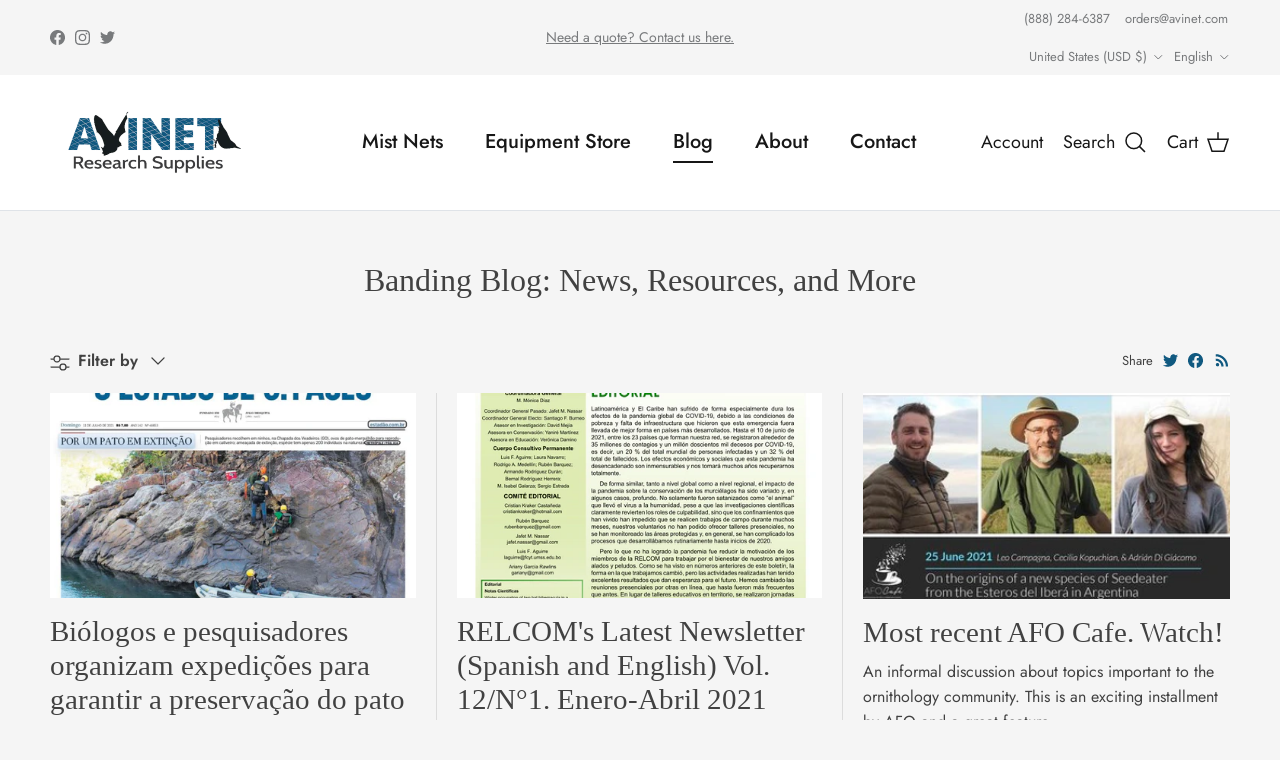

--- FILE ---
content_type: text/html; charset=utf-8
request_url: https://www.pt-avinet-avian-research-supplies.com/en/blogs/news
body_size: 32092
content:
<!doctype html>
<html class="no-js" lang="en" dir="ltr">
<head><meta charset="utf-8">
<meta name="viewport" content="width=device-width,initial-scale=1">
<title>Banding Blog: News, Resources, and More &ndash; Avinet Research Supplies</title><link rel="canonical" href="https://www.pt-avinet-avian-research-supplies.com/en/blogs/news"><link rel="icon" href="//www.pt-avinet-avian-research-supplies.com/cdn/shop/files/Favicon.jpg?crop=center&height=48&v=1649690586&width=48" type="image/jpg">
  <link rel="apple-touch-icon" href="//www.pt-avinet-avian-research-supplies.com/cdn/shop/files/Favicon.jpg?crop=center&height=180&v=1649690586&width=180"><meta property="og:site_name" content="Avinet Research Supplies">
<meta property="og:url" content="https://www.pt-avinet-avian-research-supplies.com/en/blogs/news">
<meta property="og:title" content="Banding Blog: News, Resources, and More">
<meta property="og:type" content="website">
<meta property="og:description" content="Avinet Research Supplies | Bird Banding Equipment | Bat Survey Equipment | Mist Nets for Research, Banding Pliers, Color Leg Bands, Measurement Tools, Mist Net Poles, Sampling Supplies, Field Guides, and much more. We bring science to the field with care, experience, and integrity. Visit our online shop today!"><meta name="twitter:site" content="@avinetresearch"><meta name="twitter:card" content="summary_large_image">
<meta name="twitter:title" content="Banding Blog: News, Resources, and More">
<meta name="twitter:description" content="Avinet Research Supplies | Bird Banding Equipment | Bat Survey Equipment | Mist Nets for Research, Banding Pliers, Color Leg Bands, Measurement Tools, Mist Net Poles, Sampling Supplies, Field Guides, and much more. We bring science to the field with care, experience, and integrity. Visit our online shop today!">
<style>@font-face {
  font-family: Jost;
  font-weight: 400;
  font-style: normal;
  font-display: fallback;
  src: url("//www.pt-avinet-avian-research-supplies.com/cdn/fonts/jost/jost_n4.d47a1b6347ce4a4c9f437608011273009d91f2b7.woff2") format("woff2"),
       url("//www.pt-avinet-avian-research-supplies.com/cdn/fonts/jost/jost_n4.791c46290e672b3f85c3d1c651ef2efa3819eadd.woff") format("woff");
}
@font-face {
  font-family: Jost;
  font-weight: 700;
  font-style: normal;
  font-display: fallback;
  src: url("//www.pt-avinet-avian-research-supplies.com/cdn/fonts/jost/jost_n7.921dc18c13fa0b0c94c5e2517ffe06139c3615a3.woff2") format("woff2"),
       url("//www.pt-avinet-avian-research-supplies.com/cdn/fonts/jost/jost_n7.cbfc16c98c1e195f46c536e775e4e959c5f2f22b.woff") format("woff");
}
@font-face {
  font-family: Jost;
  font-weight: 500;
  font-style: normal;
  font-display: fallback;
  src: url("//www.pt-avinet-avian-research-supplies.com/cdn/fonts/jost/jost_n5.7c8497861ffd15f4e1284cd221f14658b0e95d61.woff2") format("woff2"),
       url("//www.pt-avinet-avian-research-supplies.com/cdn/fonts/jost/jost_n5.fb6a06896db583cc2df5ba1b30d9c04383119dd9.woff") format("woff");
}
@font-face {
  font-family: Jost;
  font-weight: 400;
  font-style: italic;
  font-display: fallback;
  src: url("//www.pt-avinet-avian-research-supplies.com/cdn/fonts/jost/jost_i4.b690098389649750ada222b9763d55796c5283a5.woff2") format("woff2"),
       url("//www.pt-avinet-avian-research-supplies.com/cdn/fonts/jost/jost_i4.fd766415a47e50b9e391ae7ec04e2ae25e7e28b0.woff") format("woff");
}
@font-face {
  font-family: Jost;
  font-weight: 700;
  font-style: italic;
  font-display: fallback;
  src: url("//www.pt-avinet-avian-research-supplies.com/cdn/fonts/jost/jost_i7.d8201b854e41e19d7ed9b1a31fe4fe71deea6d3f.woff2") format("woff2"),
       url("//www.pt-avinet-avian-research-supplies.com/cdn/fonts/jost/jost_i7.eae515c34e26b6c853efddc3fc0c552e0de63757.woff") format("woff");
}
@font-face {
  font-family: Jost;
  font-weight: 400;
  font-style: normal;
  font-display: fallback;
  src: url("//www.pt-avinet-avian-research-supplies.com/cdn/fonts/jost/jost_n4.d47a1b6347ce4a4c9f437608011273009d91f2b7.woff2") format("woff2"),
       url("//www.pt-avinet-avian-research-supplies.com/cdn/fonts/jost/jost_n4.791c46290e672b3f85c3d1c651ef2efa3819eadd.woff") format("woff");
}
@font-face {
  font-family: Jost;
  font-weight: 500;
  font-style: normal;
  font-display: fallback;
  src: url("//www.pt-avinet-avian-research-supplies.com/cdn/fonts/jost/jost_n5.7c8497861ffd15f4e1284cd221f14658b0e95d61.woff2") format("woff2"),
       url("//www.pt-avinet-avian-research-supplies.com/cdn/fonts/jost/jost_n5.fb6a06896db583cc2df5ba1b30d9c04383119dd9.woff") format("woff");
}
@font-face {
  font-family: Jost;
  font-weight: 600;
  font-style: normal;
  font-display: fallback;
  src: url("//www.pt-avinet-avian-research-supplies.com/cdn/fonts/jost/jost_n6.ec1178db7a7515114a2d84e3dd680832b7af8b99.woff2") format("woff2"),
       url("//www.pt-avinet-avian-research-supplies.com/cdn/fonts/jost/jost_n6.b1178bb6bdd3979fef38e103a3816f6980aeaff9.woff") format("woff");
}
:root {
  --page-container-width:          1440px;
  --reading-container-width:       720px;
  --divider-opacity:               0.14;
  --gutter-large:                  30px;
  --gutter-desktop:                20px;
  --gutter-mobile:                 16px;
  --section-padding:               50px;
  --larger-section-padding:        80px;
  --larger-section-padding-mobile: 60px;
  --largest-section-padding:       110px;
  --aos-animate-duration:          0.6s;

  --base-font-family:              Jost, sans-serif;
  --base-font-weight:              400;
  --base-font-style:               normal;
  --heading-font-family:           "New York", Iowan Old Style, Apple Garamond, Baskerville, Times New Roman, Droid Serif, Times, Source Serif Pro, serif, Apple Color Emoji, Segoe UI Emoji, Segoe UI Symbol;
  --heading-font-weight:           400;
  --heading-font-style:            normal;
  --heading-font-letter-spacing:   normal;
  --logo-font-family:              Jost, sans-serif;
  --logo-font-weight:              400;
  --logo-font-style:               normal;
  --nav-font-family:               Jost, sans-serif;
  --nav-font-weight:               500;
  --nav-font-style:                normal;

  --base-text-size:16px;
  --base-line-height:              1.6;
  --input-text-size:16px;
  --smaller-text-size-1:13px;
  --smaller-text-size-2:14px;
  --smaller-text-size-3:13px;
  --smaller-text-size-4:12px;
  --larger-text-size:32px;
  --super-large-text-size:56px;
  --super-large-mobile-text-size:26px;
  --larger-mobile-text-size:26px;
  --logo-text-size:24px;--btn-letter-spacing: 0.08em;
    --btn-text-transform: uppercase;
    --button-text-size: 14px;
    --quickbuy-button-text-size: 13;
    --small-feature-link-font-size: 0.75em;
    --input-btn-padding-top:             1.2em;
    --input-btn-padding-bottom:          1.2em;--heading-text-transform:none;
  --nav-text-size:                      16px;
  --mobile-menu-font-weight:            600;

  --body-bg-color:                      245 245 245;
  --bg-color:                           245 245 245;
  --body-text-color:                    65 65 65;
  --text-color:                         65 65 65;

  --header-text-col:                    #171717;--header-text-hover-col:             var(--header-text-col);--header-bg-col:                     #ffffff;
  --heading-color:                     65 65 65;
  --body-heading-color:                65 65 65;
  --heading-divider-col:               #dfe3e8;

  --logo-col:                          #171717;
  --main-nav-bg:                       #f5f5f5;
  --main-nav-link-col:                 #414141;
  --main-nav-link-hover-col:           #c16452;
  --main-nav-link-featured-col:        #b61d0f;

  --link-color:                        16 89 128;
  --body-link-color:                   16 89 128;

  --btn-bg-color:                        33 43 54;
  --btn-bg-hover-color:                  193 100 82;
  --btn-border-color:                    33 43 54;
  --btn-border-hover-color:              193 100 82;
  --btn-text-color:                      255 255 255;
  --btn-text-hover-color:                255 255 255;--btn-alt-bg-color:                    255 255 255;
  --btn-alt-text-color:                  33 43 54;
  --btn-alt-border-color:                33 43 54;
  --btn-alt-border-hover-color:          33 43 54;--btn-ter-bg-color:                    225 225 225;
  --btn-ter-text-color:                  14 14 14;
  --btn-ter-bg-hover-color:              33 43 54;
  --btn-ter-text-hover-color:            255 255 255;--btn-border-radius: 3px;--color-scheme-default:                             #f5f5f5;
  --color-scheme-default-color:                       245 245 245;
  --color-scheme-default-text-color:                  65 65 65;
  --color-scheme-default-head-color:                  65 65 65;
  --color-scheme-default-link-color:                  16 89 128;
  --color-scheme-default-btn-text-color:              255 255 255;
  --color-scheme-default-btn-text-hover-color:        255 255 255;
  --color-scheme-default-btn-bg-color:                33 43 54;
  --color-scheme-default-btn-bg-hover-color:          193 100 82;
  --color-scheme-default-btn-border-color:            33 43 54;
  --color-scheme-default-btn-border-hover-color:      193 100 82;
  --color-scheme-default-btn-alt-text-color:          33 43 54;
  --color-scheme-default-btn-alt-bg-color:            255 255 255;
  --color-scheme-default-btn-alt-border-color:        33 43 54;
  --color-scheme-default-btn-alt-border-hover-color:  33 43 54;

  --color-scheme-1:                             #f5f5f5;
  --color-scheme-1-color:                       245 245 245;
  --color-scheme-1-text-color:                  65 65 65;
  --color-scheme-1-head-color:                  65 65 65;
  --color-scheme-1-link-color:                  65 65 65;
  --color-scheme-1-btn-text-color:              255 255 255;
  --color-scheme-1-btn-text-hover-color:        255 255 255;
  --color-scheme-1-btn-bg-color:                35 35 35;
  --color-scheme-1-btn-bg-hover-color:          0 0 0;
  --color-scheme-1-btn-border-color:            35 35 35;
  --color-scheme-1-btn-border-hover-color:      0 0 0;
  --color-scheme-1-btn-alt-text-color:          35 35 35;
  --color-scheme-1-btn-alt-bg-color:            255 255 255;
  --color-scheme-1-btn-alt-border-color:        35 35 35;
  --color-scheme-1-btn-alt-border-hover-color:  35 35 35;

  --color-scheme-2:                             #f2f2f2;
  --color-scheme-2-color:                       242 242 242;
  --color-scheme-2-text-color:                  52 52 52;
  --color-scheme-2-head-color:                  52 52 52;
  --color-scheme-2-link-color:                  52 52 52;
  --color-scheme-2-btn-text-color:              255 255 255;
  --color-scheme-2-btn-text-hover-color:        255 255 255;
  --color-scheme-2-btn-bg-color:                35 35 35;
  --color-scheme-2-btn-bg-hover-color:          0 0 0;
  --color-scheme-2-btn-border-color:            35 35 35;
  --color-scheme-2-btn-border-hover-color:      0 0 0;
  --color-scheme-2-btn-alt-text-color:          35 35 35;
  --color-scheme-2-btn-alt-bg-color:            255 255 255;
  --color-scheme-2-btn-alt-border-color:        35 35 35;
  --color-scheme-2-btn-alt-border-hover-color:  35 35 35;

  /* Shop Pay payment terms */
  --payment-terms-background-color:    #f5f5f5;--quickbuy-bg: 245 245 245;--body-input-background-color:       rgb(var(--body-bg-color));
  --input-background-color:            rgb(var(--body-bg-color));
  --body-input-text-color:             var(--body-text-color);
  --input-text-color:                  var(--body-text-color);
  --body-input-border-color:           rgb(200, 200, 200);
  --input-border-color:                rgb(200, 200, 200);
  --input-border-color-hover:          rgb(146, 146, 146);
  --input-border-color-active:         rgb(65, 65, 65);

  --swatch-cross-svg:                  url("data:image/svg+xml,%3Csvg xmlns='http://www.w3.org/2000/svg' width='240' height='240' viewBox='0 0 24 24' fill='none' stroke='rgb(200, 200, 200)' stroke-width='0.09' preserveAspectRatio='none' %3E%3Cline x1='24' y1='0' x2='0' y2='24'%3E%3C/line%3E%3C/svg%3E");
  --swatch-cross-hover:                url("data:image/svg+xml,%3Csvg xmlns='http://www.w3.org/2000/svg' width='240' height='240' viewBox='0 0 24 24' fill='none' stroke='rgb(146, 146, 146)' stroke-width='0.09' preserveAspectRatio='none' %3E%3Cline x1='24' y1='0' x2='0' y2='24'%3E%3C/line%3E%3C/svg%3E");
  --swatch-cross-active:               url("data:image/svg+xml,%3Csvg xmlns='http://www.w3.org/2000/svg' width='240' height='240' viewBox='0 0 24 24' fill='none' stroke='rgb(65, 65, 65)' stroke-width='0.09' preserveAspectRatio='none' %3E%3Cline x1='24' y1='0' x2='0' y2='24'%3E%3C/line%3E%3C/svg%3E");

  --footer-divider-col:                #cc9e04;
  --footer-text-col:                   255 255 255;
  --footer-heading-col:                255 255 255;
  --footer-bg:                         #105980;--product-label-overlay-justify: flex-start;--product-label-overlay-align: flex-start;--product-label-overlay-reduction-text:   #df5641;
  --product-label-overlay-reduction-bg:     #c20000;
  --product-label-overlay-stock-text:       #ffffff;
  --product-label-overlay-stock-bg:         #09728c;
  --product-label-overlay-new-text:         #ffffff;
  --product-label-overlay-new-bg:           #de9d9a;
  --product-label-overlay-meta-text:        #ffffff;
  --product-label-overlay-meta-bg:          #09728c;
  --product-label-sale-text:                #c20000;
  --product-label-sold-text:                #171717;
  --product-label-preorder-text:            #3ea36a;

  --product-block-crop-align:               center;

  
  --product-block-price-align:              flex-start;
  --product-block-price-item-margin-start:  initial;
  --product-block-price-item-margin-end:    .5rem;
  

  --collection-block-image-position:   center center;

  --swatch-picker-image-size:          68px;
  --swatch-crop-align:                 center center;

  --image-overlay-text-color:          255 255 255;--image-overlay-bg:                  rgba(0, 0, 0, 0.17);
  --image-overlay-shadow-start:        rgb(0 0 0 / 0.2);
  --image-overlay-box-opacity:         1.0;--product-inventory-ok-box-color:            #f2faf0;
  --product-inventory-ok-text-color:           #108043;
  --product-inventory-ok-icon-box-fill-color:  #fff;
  --product-inventory-low-box-color:           #fcf1cd;
  --product-inventory-low-text-color:          #dd9a1a;
  --product-inventory-low-icon-box-fill-color: #fff;
  --product-inventory-low-text-color-channels: 16, 128, 67;
  --product-inventory-ok-text-color-channels:  221, 154, 26;

  --rating-star-color: 128 130 132;--overlay-align-left: start;
    --overlay-align-right: end;}html[dir=rtl] {
  --overlay-right-text-m-left: 0;
  --overlay-right-text-m-right: auto;
  --overlay-left-shadow-left-left: 15%;
  --overlay-left-shadow-left-right: -50%;
  --overlay-left-shadow-right-left: -85%;
  --overlay-left-shadow-right-right: 0;
}.image-overlay--bg-box .text-overlay .text-overlay__text {
    --image-overlay-box-bg: 245 245 245;
    --heading-color: var(--body-heading-color);
    --text-color: var(--body-text-color);
    --link-color: var(--body-link-color);
  }::selection {
    background: rgb(var(--body-heading-color));
    color: rgb(var(--body-bg-color));
  }
  ::-moz-selection {
    background: rgb(var(--body-heading-color));
    color: rgb(var(--body-bg-color));
  }.use-color-scheme--default {
  --product-label-sale-text:           #c20000;
  --product-label-sold-text:           #171717;
  --product-label-preorder-text:       #3ea36a;
  --input-background-color:            rgb(var(--body-bg-color));
  --input-text-color:                  var(--body-input-text-color);
  --input-border-color:                rgb(200, 200, 200);
  --input-border-color-hover:          rgb(146, 146, 146);
  --input-border-color-active:         rgb(65, 65, 65);
}</style>

  <link href="//www.pt-avinet-avian-research-supplies.com/cdn/shop/t/18/assets/main.css?v=43422827842528680071737128441" rel="stylesheet" type="text/css" media="all" />
<link rel="preload" as="font" href="//www.pt-avinet-avian-research-supplies.com/cdn/fonts/jost/jost_n4.d47a1b6347ce4a4c9f437608011273009d91f2b7.woff2" type="font/woff2" crossorigin><script>
    document.documentElement.className = document.documentElement.className.replace('no-js', 'js');

    window.theme = {
      info: {
        name: 'Symmetry',
        version: '7.4.0'
      },
      device: {
        hasTouch: window.matchMedia('(any-pointer: coarse)').matches,
        hasHover: window.matchMedia('(hover: hover)').matches
      },
      mediaQueries: {
        md: '(min-width: 768px)',
        productMediaCarouselBreak: '(min-width: 1041px)'
      },
      routes: {
        base: 'https://www.avinet.com',
        cart: '/en/cart',
        cartAdd: '/en/cart/add.js',
        cartUpdate: '/en/cart/update.js',
        predictiveSearch: '/en/search/suggest'
      },
      strings: {
        cartTermsConfirmation: "You must agree to the terms and conditions before continuing.",
        cartItemsQuantityError: "You can only add [QUANTITY] of this item to your cart.",
        generalSearchViewAll: "View all search results",
        noStock: "Sold out",
        noVariant: "Unavailable",
        productsProductChooseA: "Choose a",
        generalSearchPages: "Pages",
        generalSearchNoResultsWithoutTerms: "Sorry, we couldnʼt find any results",
        shippingCalculator: {
          singleRate: "There is one shipping rate for this destination:",
          multipleRates: "There are multiple shipping rates for this destination:",
          noRates: "We do not ship to this destination."
        }
      },
      settings: {
        moneyWithCurrencyFormat: "${{amount}} USD",
        cartType: "drawer",
        afterAddToCart: "notification",
        quickbuyStyle: "button",
        externalLinksNewTab: true,
        internalLinksSmoothScroll: true
      }
    }

    theme.inlineNavigationCheck = function() {
      var pageHeader = document.querySelector('.pageheader'),
          inlineNavContainer = pageHeader.querySelector('.logo-area__left__inner'),
          inlineNav = inlineNavContainer.querySelector('.navigation--left');
      if (inlineNav && getComputedStyle(inlineNav).display != 'none') {
        var inlineMenuCentered = document.querySelector('.pageheader--layout-inline-menu-center'),
            logoContainer = document.querySelector('.logo-area__middle__inner');
        if(inlineMenuCentered) {
          var rightWidth = document.querySelector('.logo-area__right__inner').clientWidth,
              middleWidth = logoContainer.clientWidth,
              logoArea = document.querySelector('.logo-area'),
              computedLogoAreaStyle = getComputedStyle(logoArea),
              logoAreaInnerWidth = logoArea.clientWidth - Math.ceil(parseFloat(computedLogoAreaStyle.paddingLeft)) - Math.ceil(parseFloat(computedLogoAreaStyle.paddingRight)),
              availableNavWidth = logoAreaInnerWidth - Math.max(rightWidth, middleWidth) * 2 - 40;
          inlineNavContainer.style.maxWidth = availableNavWidth + 'px';
        }

        var firstInlineNavLink = inlineNav.querySelector('.navigation__item:first-child'),
            lastInlineNavLink = inlineNav.querySelector('.navigation__item:last-child');
        if (lastInlineNavLink) {
          var inlineNavWidth = null;
          if(document.querySelector('html[dir=rtl]')) {
            inlineNavWidth = firstInlineNavLink.offsetLeft - lastInlineNavLink.offsetLeft + firstInlineNavLink.offsetWidth;
          } else {
            inlineNavWidth = lastInlineNavLink.offsetLeft - firstInlineNavLink.offsetLeft + lastInlineNavLink.offsetWidth;
          }
          if (inlineNavContainer.offsetWidth >= inlineNavWidth) {
            pageHeader.classList.add('pageheader--layout-inline-permitted');
            var tallLogo = logoContainer.clientHeight > lastInlineNavLink.clientHeight + 20;
            if (tallLogo) {
              inlineNav.classList.add('navigation--tight-underline');
            } else {
              inlineNav.classList.remove('navigation--tight-underline');
            }
          } else {
            pageHeader.classList.remove('pageheader--layout-inline-permitted');
          }
        }
      }
    };

    theme.setInitialHeaderHeightProperty = () => {
      const section = document.querySelector('.section-header');
      if (section) {
        document.documentElement.style.setProperty('--theme-header-height', Math.ceil(section.clientHeight) + 'px');
      }
    };
  </script>

  <script src="//www.pt-avinet-avian-research-supplies.com/cdn/shop/t/18/assets/main.js?v=74462154655922143831737128441" defer></script>
    <script src="//www.pt-avinet-avian-research-supplies.com/cdn/shop/t/18/assets/animate-on-scroll.js?v=15249566486942820451737128441" defer></script>
    <link href="//www.pt-avinet-avian-research-supplies.com/cdn/shop/t/18/assets/animate-on-scroll.css?v=116824741000487223811737128441" rel="stylesheet" type="text/css" media="all" />
  

  <script>window.performance && window.performance.mark && window.performance.mark('shopify.content_for_header.start');</script><meta name="google-site-verification" content="8opGLRIJRL21iv-ivi1ue-i0pCc2UTqjteUFfMg1QV0">
<meta name="facebook-domain-verification" content="vxeifnaxgdbfnai91hgpsngld27l5s">
<meta name="facebook-domain-verification" content="89md2s072g3jyh30tkvn5dxwdxml60">
<meta name="facebook-domain-verification" content="gnv9oxjjx0lzcv3acghxtwhkx06qoy">
<meta name="facebook-domain-verification" content="jfyvw9ire26vso3esk7isfr61rdc9o">
<meta id="shopify-digital-wallet" name="shopify-digital-wallet" content="/22953129/digital_wallets/dialog">
<meta name="shopify-checkout-api-token" content="b9450c9e7470c01ac58bc153a6fbe805">
<link rel="alternate" type="application/atom+xml" title="Feed" href="/en/blogs/news.atom" />
<link rel="next" href="/en/blogs/news?page=2">
<link rel="alternate" hreflang="x-default" href="https://www.avinet.com/blogs/news">
<link rel="alternate" hreflang="en" href="https://www.avinet.com/blogs/news">
<link rel="alternate" hreflang="es-US" href="https://www.es-avinet-avian-research-supplies.com/blogs/news">
<link rel="alternate" hreflang="pt-US" href="https://www.pt-avinet-avian-research-supplies.com/blogs/news">
<link rel="alternate" hreflang="es-AC" href="https://www.es-avinet-avian-research-supplies.com/blogs/news">
<link rel="alternate" hreflang="pt-AC" href="https://www.pt-avinet-avian-research-supplies.com/blogs/news">
<link rel="alternate" hreflang="es-AD" href="https://www.es-avinet-avian-research-supplies.com/blogs/news">
<link rel="alternate" hreflang="pt-AD" href="https://www.pt-avinet-avian-research-supplies.com/blogs/news">
<link rel="alternate" hreflang="es-AE" href="https://www.es-avinet-avian-research-supplies.com/blogs/news">
<link rel="alternate" hreflang="pt-AE" href="https://www.pt-avinet-avian-research-supplies.com/blogs/news">
<link rel="alternate" hreflang="es-AF" href="https://www.es-avinet-avian-research-supplies.com/blogs/news">
<link rel="alternate" hreflang="pt-AF" href="https://www.pt-avinet-avian-research-supplies.com/blogs/news">
<link rel="alternate" hreflang="es-AG" href="https://www.es-avinet-avian-research-supplies.com/blogs/news">
<link rel="alternate" hreflang="pt-AG" href="https://www.pt-avinet-avian-research-supplies.com/blogs/news">
<link rel="alternate" hreflang="es-AI" href="https://www.es-avinet-avian-research-supplies.com/blogs/news">
<link rel="alternate" hreflang="pt-AI" href="https://www.pt-avinet-avian-research-supplies.com/blogs/news">
<link rel="alternate" hreflang="es-AL" href="https://www.es-avinet-avian-research-supplies.com/blogs/news">
<link rel="alternate" hreflang="pt-AL" href="https://www.pt-avinet-avian-research-supplies.com/blogs/news">
<link rel="alternate" hreflang="es-AM" href="https://www.es-avinet-avian-research-supplies.com/blogs/news">
<link rel="alternate" hreflang="pt-AM" href="https://www.pt-avinet-avian-research-supplies.com/blogs/news">
<link rel="alternate" hreflang="es-AO" href="https://www.es-avinet-avian-research-supplies.com/blogs/news">
<link rel="alternate" hreflang="pt-AO" href="https://www.pt-avinet-avian-research-supplies.com/blogs/news">
<link rel="alternate" hreflang="es-AR" href="https://www.es-avinet-avian-research-supplies.com/blogs/news">
<link rel="alternate" hreflang="pt-AR" href="https://www.pt-avinet-avian-research-supplies.com/blogs/news">
<link rel="alternate" hreflang="es-AT" href="https://www.es-avinet-avian-research-supplies.com/blogs/news">
<link rel="alternate" hreflang="pt-AT" href="https://www.pt-avinet-avian-research-supplies.com/blogs/news">
<link rel="alternate" hreflang="es-AU" href="https://www.es-avinet-avian-research-supplies.com/blogs/news">
<link rel="alternate" hreflang="pt-AU" href="https://www.pt-avinet-avian-research-supplies.com/blogs/news">
<link rel="alternate" hreflang="es-AW" href="https://www.es-avinet-avian-research-supplies.com/blogs/news">
<link rel="alternate" hreflang="pt-AW" href="https://www.pt-avinet-avian-research-supplies.com/blogs/news">
<link rel="alternate" hreflang="es-AX" href="https://www.es-avinet-avian-research-supplies.com/blogs/news">
<link rel="alternate" hreflang="pt-AX" href="https://www.pt-avinet-avian-research-supplies.com/blogs/news">
<link rel="alternate" hreflang="es-AZ" href="https://www.es-avinet-avian-research-supplies.com/blogs/news">
<link rel="alternate" hreflang="pt-AZ" href="https://www.pt-avinet-avian-research-supplies.com/blogs/news">
<link rel="alternate" hreflang="es-BA" href="https://www.es-avinet-avian-research-supplies.com/blogs/news">
<link rel="alternate" hreflang="pt-BA" href="https://www.pt-avinet-avian-research-supplies.com/blogs/news">
<link rel="alternate" hreflang="es-BB" href="https://www.es-avinet-avian-research-supplies.com/blogs/news">
<link rel="alternate" hreflang="pt-BB" href="https://www.pt-avinet-avian-research-supplies.com/blogs/news">
<link rel="alternate" hreflang="es-BD" href="https://www.es-avinet-avian-research-supplies.com/blogs/news">
<link rel="alternate" hreflang="pt-BD" href="https://www.pt-avinet-avian-research-supplies.com/blogs/news">
<link rel="alternate" hreflang="es-BE" href="https://www.es-avinet-avian-research-supplies.com/blogs/news">
<link rel="alternate" hreflang="pt-BE" href="https://www.pt-avinet-avian-research-supplies.com/blogs/news">
<link rel="alternate" hreflang="es-BF" href="https://www.es-avinet-avian-research-supplies.com/blogs/news">
<link rel="alternate" hreflang="pt-BF" href="https://www.pt-avinet-avian-research-supplies.com/blogs/news">
<link rel="alternate" hreflang="es-BG" href="https://www.es-avinet-avian-research-supplies.com/blogs/news">
<link rel="alternate" hreflang="pt-BG" href="https://www.pt-avinet-avian-research-supplies.com/blogs/news">
<link rel="alternate" hreflang="es-BH" href="https://www.es-avinet-avian-research-supplies.com/blogs/news">
<link rel="alternate" hreflang="pt-BH" href="https://www.pt-avinet-avian-research-supplies.com/blogs/news">
<link rel="alternate" hreflang="es-BI" href="https://www.es-avinet-avian-research-supplies.com/blogs/news">
<link rel="alternate" hreflang="pt-BI" href="https://www.pt-avinet-avian-research-supplies.com/blogs/news">
<link rel="alternate" hreflang="es-BJ" href="https://www.es-avinet-avian-research-supplies.com/blogs/news">
<link rel="alternate" hreflang="pt-BJ" href="https://www.pt-avinet-avian-research-supplies.com/blogs/news">
<link rel="alternate" hreflang="es-BL" href="https://www.es-avinet-avian-research-supplies.com/blogs/news">
<link rel="alternate" hreflang="pt-BL" href="https://www.pt-avinet-avian-research-supplies.com/blogs/news">
<link rel="alternate" hreflang="es-BM" href="https://www.es-avinet-avian-research-supplies.com/blogs/news">
<link rel="alternate" hreflang="pt-BM" href="https://www.pt-avinet-avian-research-supplies.com/blogs/news">
<link rel="alternate" hreflang="es-BN" href="https://www.es-avinet-avian-research-supplies.com/blogs/news">
<link rel="alternate" hreflang="pt-BN" href="https://www.pt-avinet-avian-research-supplies.com/blogs/news">
<link rel="alternate" hreflang="es-BO" href="https://www.es-avinet-avian-research-supplies.com/blogs/news">
<link rel="alternate" hreflang="pt-BO" href="https://www.pt-avinet-avian-research-supplies.com/blogs/news">
<link rel="alternate" hreflang="es-BQ" href="https://www.es-avinet-avian-research-supplies.com/blogs/news">
<link rel="alternate" hreflang="pt-BQ" href="https://www.pt-avinet-avian-research-supplies.com/blogs/news">
<link rel="alternate" hreflang="es-BR" href="https://www.es-avinet-avian-research-supplies.com/blogs/news">
<link rel="alternate" hreflang="pt-BR" href="https://www.pt-avinet-avian-research-supplies.com/blogs/news">
<link rel="alternate" hreflang="es-BS" href="https://www.es-avinet-avian-research-supplies.com/blogs/news">
<link rel="alternate" hreflang="pt-BS" href="https://www.pt-avinet-avian-research-supplies.com/blogs/news">
<link rel="alternate" hreflang="es-BT" href="https://www.es-avinet-avian-research-supplies.com/blogs/news">
<link rel="alternate" hreflang="pt-BT" href="https://www.pt-avinet-avian-research-supplies.com/blogs/news">
<link rel="alternate" hreflang="es-BW" href="https://www.es-avinet-avian-research-supplies.com/blogs/news">
<link rel="alternate" hreflang="pt-BW" href="https://www.pt-avinet-avian-research-supplies.com/blogs/news">
<link rel="alternate" hreflang="es-BY" href="https://www.es-avinet-avian-research-supplies.com/blogs/news">
<link rel="alternate" hreflang="pt-BY" href="https://www.pt-avinet-avian-research-supplies.com/blogs/news">
<link rel="alternate" hreflang="es-BZ" href="https://www.es-avinet-avian-research-supplies.com/blogs/news">
<link rel="alternate" hreflang="pt-BZ" href="https://www.pt-avinet-avian-research-supplies.com/blogs/news">
<link rel="alternate" hreflang="es-CA" href="https://www.es-avinet-avian-research-supplies.com/blogs/news">
<link rel="alternate" hreflang="pt-CA" href="https://www.pt-avinet-avian-research-supplies.com/blogs/news">
<link rel="alternate" hreflang="es-CC" href="https://www.es-avinet-avian-research-supplies.com/blogs/news">
<link rel="alternate" hreflang="pt-CC" href="https://www.pt-avinet-avian-research-supplies.com/blogs/news">
<link rel="alternate" hreflang="es-CD" href="https://www.es-avinet-avian-research-supplies.com/blogs/news">
<link rel="alternate" hreflang="pt-CD" href="https://www.pt-avinet-avian-research-supplies.com/blogs/news">
<link rel="alternate" hreflang="es-CF" href="https://www.es-avinet-avian-research-supplies.com/blogs/news">
<link rel="alternate" hreflang="pt-CF" href="https://www.pt-avinet-avian-research-supplies.com/blogs/news">
<link rel="alternate" hreflang="es-CG" href="https://www.es-avinet-avian-research-supplies.com/blogs/news">
<link rel="alternate" hreflang="pt-CG" href="https://www.pt-avinet-avian-research-supplies.com/blogs/news">
<link rel="alternate" hreflang="es-CH" href="https://www.es-avinet-avian-research-supplies.com/blogs/news">
<link rel="alternate" hreflang="pt-CH" href="https://www.pt-avinet-avian-research-supplies.com/blogs/news">
<link rel="alternate" hreflang="es-CI" href="https://www.es-avinet-avian-research-supplies.com/blogs/news">
<link rel="alternate" hreflang="pt-CI" href="https://www.pt-avinet-avian-research-supplies.com/blogs/news">
<link rel="alternate" hreflang="es-CK" href="https://www.es-avinet-avian-research-supplies.com/blogs/news">
<link rel="alternate" hreflang="pt-CK" href="https://www.pt-avinet-avian-research-supplies.com/blogs/news">
<link rel="alternate" hreflang="es-CL" href="https://www.es-avinet-avian-research-supplies.com/blogs/news">
<link rel="alternate" hreflang="pt-CL" href="https://www.pt-avinet-avian-research-supplies.com/blogs/news">
<link rel="alternate" hreflang="es-CM" href="https://www.es-avinet-avian-research-supplies.com/blogs/news">
<link rel="alternate" hreflang="pt-CM" href="https://www.pt-avinet-avian-research-supplies.com/blogs/news">
<link rel="alternate" hreflang="es-CN" href="https://www.es-avinet-avian-research-supplies.com/blogs/news">
<link rel="alternate" hreflang="pt-CN" href="https://www.pt-avinet-avian-research-supplies.com/blogs/news">
<link rel="alternate" hreflang="es-CO" href="https://www.es-avinet-avian-research-supplies.com/blogs/news">
<link rel="alternate" hreflang="pt-CO" href="https://www.pt-avinet-avian-research-supplies.com/blogs/news">
<link rel="alternate" hreflang="es-CR" href="https://www.es-avinet-avian-research-supplies.com/blogs/news">
<link rel="alternate" hreflang="pt-CR" href="https://www.pt-avinet-avian-research-supplies.com/blogs/news">
<link rel="alternate" hreflang="es-CV" href="https://www.es-avinet-avian-research-supplies.com/blogs/news">
<link rel="alternate" hreflang="pt-CV" href="https://www.pt-avinet-avian-research-supplies.com/blogs/news">
<link rel="alternate" hreflang="es-CW" href="https://www.es-avinet-avian-research-supplies.com/blogs/news">
<link rel="alternate" hreflang="pt-CW" href="https://www.pt-avinet-avian-research-supplies.com/blogs/news">
<link rel="alternate" hreflang="es-CX" href="https://www.es-avinet-avian-research-supplies.com/blogs/news">
<link rel="alternate" hreflang="pt-CX" href="https://www.pt-avinet-avian-research-supplies.com/blogs/news">
<link rel="alternate" hreflang="es-CY" href="https://www.es-avinet-avian-research-supplies.com/blogs/news">
<link rel="alternate" hreflang="pt-CY" href="https://www.pt-avinet-avian-research-supplies.com/blogs/news">
<link rel="alternate" hreflang="es-CZ" href="https://www.es-avinet-avian-research-supplies.com/blogs/news">
<link rel="alternate" hreflang="pt-CZ" href="https://www.pt-avinet-avian-research-supplies.com/blogs/news">
<link rel="alternate" hreflang="es-DE" href="https://www.es-avinet-avian-research-supplies.com/blogs/news">
<link rel="alternate" hreflang="pt-DE" href="https://www.pt-avinet-avian-research-supplies.com/blogs/news">
<link rel="alternate" hreflang="es-DJ" href="https://www.es-avinet-avian-research-supplies.com/blogs/news">
<link rel="alternate" hreflang="pt-DJ" href="https://www.pt-avinet-avian-research-supplies.com/blogs/news">
<link rel="alternate" hreflang="es-DK" href="https://www.es-avinet-avian-research-supplies.com/blogs/news">
<link rel="alternate" hreflang="pt-DK" href="https://www.pt-avinet-avian-research-supplies.com/blogs/news">
<link rel="alternate" hreflang="es-DM" href="https://www.es-avinet-avian-research-supplies.com/blogs/news">
<link rel="alternate" hreflang="pt-DM" href="https://www.pt-avinet-avian-research-supplies.com/blogs/news">
<link rel="alternate" hreflang="es-DO" href="https://www.es-avinet-avian-research-supplies.com/blogs/news">
<link rel="alternate" hreflang="pt-DO" href="https://www.pt-avinet-avian-research-supplies.com/blogs/news">
<link rel="alternate" hreflang="es-DZ" href="https://www.es-avinet-avian-research-supplies.com/blogs/news">
<link rel="alternate" hreflang="pt-DZ" href="https://www.pt-avinet-avian-research-supplies.com/blogs/news">
<link rel="alternate" hreflang="es-EC" href="https://www.es-avinet-avian-research-supplies.com/blogs/news">
<link rel="alternate" hreflang="pt-EC" href="https://www.pt-avinet-avian-research-supplies.com/blogs/news">
<link rel="alternate" hreflang="es-EE" href="https://www.es-avinet-avian-research-supplies.com/blogs/news">
<link rel="alternate" hreflang="pt-EE" href="https://www.pt-avinet-avian-research-supplies.com/blogs/news">
<link rel="alternate" hreflang="es-EG" href="https://www.es-avinet-avian-research-supplies.com/blogs/news">
<link rel="alternate" hreflang="pt-EG" href="https://www.pt-avinet-avian-research-supplies.com/blogs/news">
<link rel="alternate" hreflang="es-EH" href="https://www.es-avinet-avian-research-supplies.com/blogs/news">
<link rel="alternate" hreflang="pt-EH" href="https://www.pt-avinet-avian-research-supplies.com/blogs/news">
<link rel="alternate" hreflang="es-ER" href="https://www.es-avinet-avian-research-supplies.com/blogs/news">
<link rel="alternate" hreflang="pt-ER" href="https://www.pt-avinet-avian-research-supplies.com/blogs/news">
<link rel="alternate" hreflang="es-ES" href="https://www.es-avinet-avian-research-supplies.com/blogs/news">
<link rel="alternate" hreflang="pt-ES" href="https://www.pt-avinet-avian-research-supplies.com/blogs/news">
<link rel="alternate" hreflang="es-ET" href="https://www.es-avinet-avian-research-supplies.com/blogs/news">
<link rel="alternate" hreflang="pt-ET" href="https://www.pt-avinet-avian-research-supplies.com/blogs/news">
<link rel="alternate" hreflang="es-FI" href="https://www.es-avinet-avian-research-supplies.com/blogs/news">
<link rel="alternate" hreflang="pt-FI" href="https://www.pt-avinet-avian-research-supplies.com/blogs/news">
<link rel="alternate" hreflang="es-FJ" href="https://www.es-avinet-avian-research-supplies.com/blogs/news">
<link rel="alternate" hreflang="pt-FJ" href="https://www.pt-avinet-avian-research-supplies.com/blogs/news">
<link rel="alternate" hreflang="es-FK" href="https://www.es-avinet-avian-research-supplies.com/blogs/news">
<link rel="alternate" hreflang="pt-FK" href="https://www.pt-avinet-avian-research-supplies.com/blogs/news">
<link rel="alternate" hreflang="es-FO" href="https://www.es-avinet-avian-research-supplies.com/blogs/news">
<link rel="alternate" hreflang="pt-FO" href="https://www.pt-avinet-avian-research-supplies.com/blogs/news">
<link rel="alternate" hreflang="es-FR" href="https://www.es-avinet-avian-research-supplies.com/blogs/news">
<link rel="alternate" hreflang="pt-FR" href="https://www.pt-avinet-avian-research-supplies.com/blogs/news">
<link rel="alternate" hreflang="es-GA" href="https://www.es-avinet-avian-research-supplies.com/blogs/news">
<link rel="alternate" hreflang="pt-GA" href="https://www.pt-avinet-avian-research-supplies.com/blogs/news">
<link rel="alternate" hreflang="es-GB" href="https://www.es-avinet-avian-research-supplies.com/blogs/news">
<link rel="alternate" hreflang="pt-GB" href="https://www.pt-avinet-avian-research-supplies.com/blogs/news">
<link rel="alternate" hreflang="es-GD" href="https://www.es-avinet-avian-research-supplies.com/blogs/news">
<link rel="alternate" hreflang="pt-GD" href="https://www.pt-avinet-avian-research-supplies.com/blogs/news">
<link rel="alternate" hreflang="es-GE" href="https://www.es-avinet-avian-research-supplies.com/blogs/news">
<link rel="alternate" hreflang="pt-GE" href="https://www.pt-avinet-avian-research-supplies.com/blogs/news">
<link rel="alternate" hreflang="es-GF" href="https://www.es-avinet-avian-research-supplies.com/blogs/news">
<link rel="alternate" hreflang="pt-GF" href="https://www.pt-avinet-avian-research-supplies.com/blogs/news">
<link rel="alternate" hreflang="es-GG" href="https://www.es-avinet-avian-research-supplies.com/blogs/news">
<link rel="alternate" hreflang="pt-GG" href="https://www.pt-avinet-avian-research-supplies.com/blogs/news">
<link rel="alternate" hreflang="es-GH" href="https://www.es-avinet-avian-research-supplies.com/blogs/news">
<link rel="alternate" hreflang="pt-GH" href="https://www.pt-avinet-avian-research-supplies.com/blogs/news">
<link rel="alternate" hreflang="es-GI" href="https://www.es-avinet-avian-research-supplies.com/blogs/news">
<link rel="alternate" hreflang="pt-GI" href="https://www.pt-avinet-avian-research-supplies.com/blogs/news">
<link rel="alternate" hreflang="es-GL" href="https://www.es-avinet-avian-research-supplies.com/blogs/news">
<link rel="alternate" hreflang="pt-GL" href="https://www.pt-avinet-avian-research-supplies.com/blogs/news">
<link rel="alternate" hreflang="es-GM" href="https://www.es-avinet-avian-research-supplies.com/blogs/news">
<link rel="alternate" hreflang="pt-GM" href="https://www.pt-avinet-avian-research-supplies.com/blogs/news">
<link rel="alternate" hreflang="es-GN" href="https://www.es-avinet-avian-research-supplies.com/blogs/news">
<link rel="alternate" hreflang="pt-GN" href="https://www.pt-avinet-avian-research-supplies.com/blogs/news">
<link rel="alternate" hreflang="es-GP" href="https://www.es-avinet-avian-research-supplies.com/blogs/news">
<link rel="alternate" hreflang="pt-GP" href="https://www.pt-avinet-avian-research-supplies.com/blogs/news">
<link rel="alternate" hreflang="es-GQ" href="https://www.es-avinet-avian-research-supplies.com/blogs/news">
<link rel="alternate" hreflang="pt-GQ" href="https://www.pt-avinet-avian-research-supplies.com/blogs/news">
<link rel="alternate" hreflang="es-GR" href="https://www.es-avinet-avian-research-supplies.com/blogs/news">
<link rel="alternate" hreflang="pt-GR" href="https://www.pt-avinet-avian-research-supplies.com/blogs/news">
<link rel="alternate" hreflang="es-GS" href="https://www.es-avinet-avian-research-supplies.com/blogs/news">
<link rel="alternate" hreflang="pt-GS" href="https://www.pt-avinet-avian-research-supplies.com/blogs/news">
<link rel="alternate" hreflang="es-GT" href="https://www.es-avinet-avian-research-supplies.com/blogs/news">
<link rel="alternate" hreflang="pt-GT" href="https://www.pt-avinet-avian-research-supplies.com/blogs/news">
<link rel="alternate" hreflang="es-GW" href="https://www.es-avinet-avian-research-supplies.com/blogs/news">
<link rel="alternate" hreflang="pt-GW" href="https://www.pt-avinet-avian-research-supplies.com/blogs/news">
<link rel="alternate" hreflang="es-GY" href="https://www.es-avinet-avian-research-supplies.com/blogs/news">
<link rel="alternate" hreflang="pt-GY" href="https://www.pt-avinet-avian-research-supplies.com/blogs/news">
<link rel="alternate" hreflang="es-HK" href="https://www.es-avinet-avian-research-supplies.com/blogs/news">
<link rel="alternate" hreflang="pt-HK" href="https://www.pt-avinet-avian-research-supplies.com/blogs/news">
<link rel="alternate" hreflang="es-HN" href="https://www.es-avinet-avian-research-supplies.com/blogs/news">
<link rel="alternate" hreflang="pt-HN" href="https://www.pt-avinet-avian-research-supplies.com/blogs/news">
<link rel="alternate" hreflang="es-HR" href="https://www.es-avinet-avian-research-supplies.com/blogs/news">
<link rel="alternate" hreflang="pt-HR" href="https://www.pt-avinet-avian-research-supplies.com/blogs/news">
<link rel="alternate" hreflang="es-HT" href="https://www.es-avinet-avian-research-supplies.com/blogs/news">
<link rel="alternate" hreflang="pt-HT" href="https://www.pt-avinet-avian-research-supplies.com/blogs/news">
<link rel="alternate" hreflang="es-HU" href="https://www.es-avinet-avian-research-supplies.com/blogs/news">
<link rel="alternate" hreflang="pt-HU" href="https://www.pt-avinet-avian-research-supplies.com/blogs/news">
<link rel="alternate" hreflang="es-ID" href="https://www.es-avinet-avian-research-supplies.com/blogs/news">
<link rel="alternate" hreflang="pt-ID" href="https://www.pt-avinet-avian-research-supplies.com/blogs/news">
<link rel="alternate" hreflang="es-IE" href="https://www.es-avinet-avian-research-supplies.com/blogs/news">
<link rel="alternate" hreflang="pt-IE" href="https://www.pt-avinet-avian-research-supplies.com/blogs/news">
<link rel="alternate" hreflang="es-IL" href="https://www.es-avinet-avian-research-supplies.com/blogs/news">
<link rel="alternate" hreflang="pt-IL" href="https://www.pt-avinet-avian-research-supplies.com/blogs/news">
<link rel="alternate" hreflang="es-IM" href="https://www.es-avinet-avian-research-supplies.com/blogs/news">
<link rel="alternate" hreflang="pt-IM" href="https://www.pt-avinet-avian-research-supplies.com/blogs/news">
<link rel="alternate" hreflang="es-IN" href="https://www.es-avinet-avian-research-supplies.com/blogs/news">
<link rel="alternate" hreflang="pt-IN" href="https://www.pt-avinet-avian-research-supplies.com/blogs/news">
<link rel="alternate" hreflang="es-IO" href="https://www.es-avinet-avian-research-supplies.com/blogs/news">
<link rel="alternate" hreflang="pt-IO" href="https://www.pt-avinet-avian-research-supplies.com/blogs/news">
<link rel="alternate" hreflang="es-IQ" href="https://www.es-avinet-avian-research-supplies.com/blogs/news">
<link rel="alternate" hreflang="pt-IQ" href="https://www.pt-avinet-avian-research-supplies.com/blogs/news">
<link rel="alternate" hreflang="es-IS" href="https://www.es-avinet-avian-research-supplies.com/blogs/news">
<link rel="alternate" hreflang="pt-IS" href="https://www.pt-avinet-avian-research-supplies.com/blogs/news">
<link rel="alternate" hreflang="es-IT" href="https://www.es-avinet-avian-research-supplies.com/blogs/news">
<link rel="alternate" hreflang="pt-IT" href="https://www.pt-avinet-avian-research-supplies.com/blogs/news">
<link rel="alternate" hreflang="es-JE" href="https://www.es-avinet-avian-research-supplies.com/blogs/news">
<link rel="alternate" hreflang="pt-JE" href="https://www.pt-avinet-avian-research-supplies.com/blogs/news">
<link rel="alternate" hreflang="es-JM" href="https://www.es-avinet-avian-research-supplies.com/blogs/news">
<link rel="alternate" hreflang="pt-JM" href="https://www.pt-avinet-avian-research-supplies.com/blogs/news">
<link rel="alternate" hreflang="es-JO" href="https://www.es-avinet-avian-research-supplies.com/blogs/news">
<link rel="alternate" hreflang="pt-JO" href="https://www.pt-avinet-avian-research-supplies.com/blogs/news">
<link rel="alternate" hreflang="es-JP" href="https://www.es-avinet-avian-research-supplies.com/blogs/news">
<link rel="alternate" hreflang="pt-JP" href="https://www.pt-avinet-avian-research-supplies.com/blogs/news">
<link rel="alternate" hreflang="es-KE" href="https://www.es-avinet-avian-research-supplies.com/blogs/news">
<link rel="alternate" hreflang="pt-KE" href="https://www.pt-avinet-avian-research-supplies.com/blogs/news">
<link rel="alternate" hreflang="es-KG" href="https://www.es-avinet-avian-research-supplies.com/blogs/news">
<link rel="alternate" hreflang="pt-KG" href="https://www.pt-avinet-avian-research-supplies.com/blogs/news">
<link rel="alternate" hreflang="es-KH" href="https://www.es-avinet-avian-research-supplies.com/blogs/news">
<link rel="alternate" hreflang="pt-KH" href="https://www.pt-avinet-avian-research-supplies.com/blogs/news">
<link rel="alternate" hreflang="es-KI" href="https://www.es-avinet-avian-research-supplies.com/blogs/news">
<link rel="alternate" hreflang="pt-KI" href="https://www.pt-avinet-avian-research-supplies.com/blogs/news">
<link rel="alternate" hreflang="es-KM" href="https://www.es-avinet-avian-research-supplies.com/blogs/news">
<link rel="alternate" hreflang="pt-KM" href="https://www.pt-avinet-avian-research-supplies.com/blogs/news">
<link rel="alternate" hreflang="es-KN" href="https://www.es-avinet-avian-research-supplies.com/blogs/news">
<link rel="alternate" hreflang="pt-KN" href="https://www.pt-avinet-avian-research-supplies.com/blogs/news">
<link rel="alternate" hreflang="es-KR" href="https://www.es-avinet-avian-research-supplies.com/blogs/news">
<link rel="alternate" hreflang="pt-KR" href="https://www.pt-avinet-avian-research-supplies.com/blogs/news">
<link rel="alternate" hreflang="es-KW" href="https://www.es-avinet-avian-research-supplies.com/blogs/news">
<link rel="alternate" hreflang="pt-KW" href="https://www.pt-avinet-avian-research-supplies.com/blogs/news">
<link rel="alternate" hreflang="es-KY" href="https://www.es-avinet-avian-research-supplies.com/blogs/news">
<link rel="alternate" hreflang="pt-KY" href="https://www.pt-avinet-avian-research-supplies.com/blogs/news">
<link rel="alternate" hreflang="es-KZ" href="https://www.es-avinet-avian-research-supplies.com/blogs/news">
<link rel="alternate" hreflang="pt-KZ" href="https://www.pt-avinet-avian-research-supplies.com/blogs/news">
<link rel="alternate" hreflang="es-LA" href="https://www.es-avinet-avian-research-supplies.com/blogs/news">
<link rel="alternate" hreflang="pt-LA" href="https://www.pt-avinet-avian-research-supplies.com/blogs/news">
<link rel="alternate" hreflang="es-LB" href="https://www.es-avinet-avian-research-supplies.com/blogs/news">
<link rel="alternate" hreflang="pt-LB" href="https://www.pt-avinet-avian-research-supplies.com/blogs/news">
<link rel="alternate" hreflang="es-LC" href="https://www.es-avinet-avian-research-supplies.com/blogs/news">
<link rel="alternate" hreflang="pt-LC" href="https://www.pt-avinet-avian-research-supplies.com/blogs/news">
<link rel="alternate" hreflang="es-LI" href="https://www.es-avinet-avian-research-supplies.com/blogs/news">
<link rel="alternate" hreflang="pt-LI" href="https://www.pt-avinet-avian-research-supplies.com/blogs/news">
<link rel="alternate" hreflang="es-LK" href="https://www.es-avinet-avian-research-supplies.com/blogs/news">
<link rel="alternate" hreflang="pt-LK" href="https://www.pt-avinet-avian-research-supplies.com/blogs/news">
<link rel="alternate" hreflang="es-LR" href="https://www.es-avinet-avian-research-supplies.com/blogs/news">
<link rel="alternate" hreflang="pt-LR" href="https://www.pt-avinet-avian-research-supplies.com/blogs/news">
<link rel="alternate" hreflang="es-LS" href="https://www.es-avinet-avian-research-supplies.com/blogs/news">
<link rel="alternate" hreflang="pt-LS" href="https://www.pt-avinet-avian-research-supplies.com/blogs/news">
<link rel="alternate" hreflang="es-LT" href="https://www.es-avinet-avian-research-supplies.com/blogs/news">
<link rel="alternate" hreflang="pt-LT" href="https://www.pt-avinet-avian-research-supplies.com/blogs/news">
<link rel="alternate" hreflang="es-LU" href="https://www.es-avinet-avian-research-supplies.com/blogs/news">
<link rel="alternate" hreflang="pt-LU" href="https://www.pt-avinet-avian-research-supplies.com/blogs/news">
<link rel="alternate" hreflang="es-LV" href="https://www.es-avinet-avian-research-supplies.com/blogs/news">
<link rel="alternate" hreflang="pt-LV" href="https://www.pt-avinet-avian-research-supplies.com/blogs/news">
<link rel="alternate" hreflang="es-LY" href="https://www.es-avinet-avian-research-supplies.com/blogs/news">
<link rel="alternate" hreflang="pt-LY" href="https://www.pt-avinet-avian-research-supplies.com/blogs/news">
<link rel="alternate" hreflang="es-MA" href="https://www.es-avinet-avian-research-supplies.com/blogs/news">
<link rel="alternate" hreflang="pt-MA" href="https://www.pt-avinet-avian-research-supplies.com/blogs/news">
<link rel="alternate" hreflang="es-MC" href="https://www.es-avinet-avian-research-supplies.com/blogs/news">
<link rel="alternate" hreflang="pt-MC" href="https://www.pt-avinet-avian-research-supplies.com/blogs/news">
<link rel="alternate" hreflang="es-MD" href="https://www.es-avinet-avian-research-supplies.com/blogs/news">
<link rel="alternate" hreflang="pt-MD" href="https://www.pt-avinet-avian-research-supplies.com/blogs/news">
<link rel="alternate" hreflang="es-ME" href="https://www.es-avinet-avian-research-supplies.com/blogs/news">
<link rel="alternate" hreflang="pt-ME" href="https://www.pt-avinet-avian-research-supplies.com/blogs/news">
<link rel="alternate" hreflang="es-MF" href="https://www.es-avinet-avian-research-supplies.com/blogs/news">
<link rel="alternate" hreflang="pt-MF" href="https://www.pt-avinet-avian-research-supplies.com/blogs/news">
<link rel="alternate" hreflang="es-MG" href="https://www.es-avinet-avian-research-supplies.com/blogs/news">
<link rel="alternate" hreflang="pt-MG" href="https://www.pt-avinet-avian-research-supplies.com/blogs/news">
<link rel="alternate" hreflang="es-MK" href="https://www.es-avinet-avian-research-supplies.com/blogs/news">
<link rel="alternate" hreflang="pt-MK" href="https://www.pt-avinet-avian-research-supplies.com/blogs/news">
<link rel="alternate" hreflang="es-ML" href="https://www.es-avinet-avian-research-supplies.com/blogs/news">
<link rel="alternate" hreflang="pt-ML" href="https://www.pt-avinet-avian-research-supplies.com/blogs/news">
<link rel="alternate" hreflang="es-MM" href="https://www.es-avinet-avian-research-supplies.com/blogs/news">
<link rel="alternate" hreflang="pt-MM" href="https://www.pt-avinet-avian-research-supplies.com/blogs/news">
<link rel="alternate" hreflang="es-MN" href="https://www.es-avinet-avian-research-supplies.com/blogs/news">
<link rel="alternate" hreflang="pt-MN" href="https://www.pt-avinet-avian-research-supplies.com/blogs/news">
<link rel="alternate" hreflang="es-MO" href="https://www.es-avinet-avian-research-supplies.com/blogs/news">
<link rel="alternate" hreflang="pt-MO" href="https://www.pt-avinet-avian-research-supplies.com/blogs/news">
<link rel="alternate" hreflang="es-MQ" href="https://www.es-avinet-avian-research-supplies.com/blogs/news">
<link rel="alternate" hreflang="pt-MQ" href="https://www.pt-avinet-avian-research-supplies.com/blogs/news">
<link rel="alternate" hreflang="es-MR" href="https://www.es-avinet-avian-research-supplies.com/blogs/news">
<link rel="alternate" hreflang="pt-MR" href="https://www.pt-avinet-avian-research-supplies.com/blogs/news">
<link rel="alternate" hreflang="es-MS" href="https://www.es-avinet-avian-research-supplies.com/blogs/news">
<link rel="alternate" hreflang="pt-MS" href="https://www.pt-avinet-avian-research-supplies.com/blogs/news">
<link rel="alternate" hreflang="es-MT" href="https://www.es-avinet-avian-research-supplies.com/blogs/news">
<link rel="alternate" hreflang="pt-MT" href="https://www.pt-avinet-avian-research-supplies.com/blogs/news">
<link rel="alternate" hreflang="es-MU" href="https://www.es-avinet-avian-research-supplies.com/blogs/news">
<link rel="alternate" hreflang="pt-MU" href="https://www.pt-avinet-avian-research-supplies.com/blogs/news">
<link rel="alternate" hreflang="es-MV" href="https://www.es-avinet-avian-research-supplies.com/blogs/news">
<link rel="alternate" hreflang="pt-MV" href="https://www.pt-avinet-avian-research-supplies.com/blogs/news">
<link rel="alternate" hreflang="es-MW" href="https://www.es-avinet-avian-research-supplies.com/blogs/news">
<link rel="alternate" hreflang="pt-MW" href="https://www.pt-avinet-avian-research-supplies.com/blogs/news">
<link rel="alternate" hreflang="es-MX" href="https://www.es-avinet-avian-research-supplies.com/blogs/news">
<link rel="alternate" hreflang="pt-MX" href="https://www.pt-avinet-avian-research-supplies.com/blogs/news">
<link rel="alternate" hreflang="es-MY" href="https://www.es-avinet-avian-research-supplies.com/blogs/news">
<link rel="alternate" hreflang="pt-MY" href="https://www.pt-avinet-avian-research-supplies.com/blogs/news">
<link rel="alternate" hreflang="es-MZ" href="https://www.es-avinet-avian-research-supplies.com/blogs/news">
<link rel="alternate" hreflang="pt-MZ" href="https://www.pt-avinet-avian-research-supplies.com/blogs/news">
<link rel="alternate" hreflang="es-NA" href="https://www.es-avinet-avian-research-supplies.com/blogs/news">
<link rel="alternate" hreflang="pt-NA" href="https://www.pt-avinet-avian-research-supplies.com/blogs/news">
<link rel="alternate" hreflang="es-NC" href="https://www.es-avinet-avian-research-supplies.com/blogs/news">
<link rel="alternate" hreflang="pt-NC" href="https://www.pt-avinet-avian-research-supplies.com/blogs/news">
<link rel="alternate" hreflang="es-NE" href="https://www.es-avinet-avian-research-supplies.com/blogs/news">
<link rel="alternate" hreflang="pt-NE" href="https://www.pt-avinet-avian-research-supplies.com/blogs/news">
<link rel="alternate" hreflang="es-NF" href="https://www.es-avinet-avian-research-supplies.com/blogs/news">
<link rel="alternate" hreflang="pt-NF" href="https://www.pt-avinet-avian-research-supplies.com/blogs/news">
<link rel="alternate" hreflang="es-NG" href="https://www.es-avinet-avian-research-supplies.com/blogs/news">
<link rel="alternate" hreflang="pt-NG" href="https://www.pt-avinet-avian-research-supplies.com/blogs/news">
<link rel="alternate" hreflang="es-NI" href="https://www.es-avinet-avian-research-supplies.com/blogs/news">
<link rel="alternate" hreflang="pt-NI" href="https://www.pt-avinet-avian-research-supplies.com/blogs/news">
<link rel="alternate" hreflang="es-NL" href="https://www.es-avinet-avian-research-supplies.com/blogs/news">
<link rel="alternate" hreflang="pt-NL" href="https://www.pt-avinet-avian-research-supplies.com/blogs/news">
<link rel="alternate" hreflang="es-NO" href="https://www.es-avinet-avian-research-supplies.com/blogs/news">
<link rel="alternate" hreflang="pt-NO" href="https://www.pt-avinet-avian-research-supplies.com/blogs/news">
<link rel="alternate" hreflang="es-NP" href="https://www.es-avinet-avian-research-supplies.com/blogs/news">
<link rel="alternate" hreflang="pt-NP" href="https://www.pt-avinet-avian-research-supplies.com/blogs/news">
<link rel="alternate" hreflang="es-NR" href="https://www.es-avinet-avian-research-supplies.com/blogs/news">
<link rel="alternate" hreflang="pt-NR" href="https://www.pt-avinet-avian-research-supplies.com/blogs/news">
<link rel="alternate" hreflang="es-NU" href="https://www.es-avinet-avian-research-supplies.com/blogs/news">
<link rel="alternate" hreflang="pt-NU" href="https://www.pt-avinet-avian-research-supplies.com/blogs/news">
<link rel="alternate" hreflang="es-NZ" href="https://www.es-avinet-avian-research-supplies.com/blogs/news">
<link rel="alternate" hreflang="pt-NZ" href="https://www.pt-avinet-avian-research-supplies.com/blogs/news">
<link rel="alternate" hreflang="es-OM" href="https://www.es-avinet-avian-research-supplies.com/blogs/news">
<link rel="alternate" hreflang="pt-OM" href="https://www.pt-avinet-avian-research-supplies.com/blogs/news">
<link rel="alternate" hreflang="es-PA" href="https://www.es-avinet-avian-research-supplies.com/blogs/news">
<link rel="alternate" hreflang="pt-PA" href="https://www.pt-avinet-avian-research-supplies.com/blogs/news">
<link rel="alternate" hreflang="es-PE" href="https://www.es-avinet-avian-research-supplies.com/blogs/news">
<link rel="alternate" hreflang="pt-PE" href="https://www.pt-avinet-avian-research-supplies.com/blogs/news">
<link rel="alternate" hreflang="es-PF" href="https://www.es-avinet-avian-research-supplies.com/blogs/news">
<link rel="alternate" hreflang="pt-PF" href="https://www.pt-avinet-avian-research-supplies.com/blogs/news">
<link rel="alternate" hreflang="es-PG" href="https://www.es-avinet-avian-research-supplies.com/blogs/news">
<link rel="alternate" hreflang="pt-PG" href="https://www.pt-avinet-avian-research-supplies.com/blogs/news">
<link rel="alternate" hreflang="es-PH" href="https://www.es-avinet-avian-research-supplies.com/blogs/news">
<link rel="alternate" hreflang="pt-PH" href="https://www.pt-avinet-avian-research-supplies.com/blogs/news">
<link rel="alternate" hreflang="es-PK" href="https://www.es-avinet-avian-research-supplies.com/blogs/news">
<link rel="alternate" hreflang="pt-PK" href="https://www.pt-avinet-avian-research-supplies.com/blogs/news">
<link rel="alternate" hreflang="es-PL" href="https://www.es-avinet-avian-research-supplies.com/blogs/news">
<link rel="alternate" hreflang="pt-PL" href="https://www.pt-avinet-avian-research-supplies.com/blogs/news">
<link rel="alternate" hreflang="es-PM" href="https://www.es-avinet-avian-research-supplies.com/blogs/news">
<link rel="alternate" hreflang="pt-PM" href="https://www.pt-avinet-avian-research-supplies.com/blogs/news">
<link rel="alternate" hreflang="es-PN" href="https://www.es-avinet-avian-research-supplies.com/blogs/news">
<link rel="alternate" hreflang="pt-PN" href="https://www.pt-avinet-avian-research-supplies.com/blogs/news">
<link rel="alternate" hreflang="es-PS" href="https://www.es-avinet-avian-research-supplies.com/blogs/news">
<link rel="alternate" hreflang="pt-PS" href="https://www.pt-avinet-avian-research-supplies.com/blogs/news">
<link rel="alternate" hreflang="es-PT" href="https://www.es-avinet-avian-research-supplies.com/blogs/news">
<link rel="alternate" hreflang="pt-PT" href="https://www.pt-avinet-avian-research-supplies.com/blogs/news">
<link rel="alternate" hreflang="es-PY" href="https://www.es-avinet-avian-research-supplies.com/blogs/news">
<link rel="alternate" hreflang="pt-PY" href="https://www.pt-avinet-avian-research-supplies.com/blogs/news">
<link rel="alternate" hreflang="es-QA" href="https://www.es-avinet-avian-research-supplies.com/blogs/news">
<link rel="alternate" hreflang="pt-QA" href="https://www.pt-avinet-avian-research-supplies.com/blogs/news">
<link rel="alternate" hreflang="es-RE" href="https://www.es-avinet-avian-research-supplies.com/blogs/news">
<link rel="alternate" hreflang="pt-RE" href="https://www.pt-avinet-avian-research-supplies.com/blogs/news">
<link rel="alternate" hreflang="es-RO" href="https://www.es-avinet-avian-research-supplies.com/blogs/news">
<link rel="alternate" hreflang="pt-RO" href="https://www.pt-avinet-avian-research-supplies.com/blogs/news">
<link rel="alternate" hreflang="es-RS" href="https://www.es-avinet-avian-research-supplies.com/blogs/news">
<link rel="alternate" hreflang="pt-RS" href="https://www.pt-avinet-avian-research-supplies.com/blogs/news">
<link rel="alternate" hreflang="es-RU" href="https://www.es-avinet-avian-research-supplies.com/blogs/news">
<link rel="alternate" hreflang="pt-RU" href="https://www.pt-avinet-avian-research-supplies.com/blogs/news">
<link rel="alternate" hreflang="es-RW" href="https://www.es-avinet-avian-research-supplies.com/blogs/news">
<link rel="alternate" hreflang="pt-RW" href="https://www.pt-avinet-avian-research-supplies.com/blogs/news">
<link rel="alternate" hreflang="es-SA" href="https://www.es-avinet-avian-research-supplies.com/blogs/news">
<link rel="alternate" hreflang="pt-SA" href="https://www.pt-avinet-avian-research-supplies.com/blogs/news">
<link rel="alternate" hreflang="es-SB" href="https://www.es-avinet-avian-research-supplies.com/blogs/news">
<link rel="alternate" hreflang="pt-SB" href="https://www.pt-avinet-avian-research-supplies.com/blogs/news">
<link rel="alternate" hreflang="es-SC" href="https://www.es-avinet-avian-research-supplies.com/blogs/news">
<link rel="alternate" hreflang="pt-SC" href="https://www.pt-avinet-avian-research-supplies.com/blogs/news">
<link rel="alternate" hreflang="es-SD" href="https://www.es-avinet-avian-research-supplies.com/blogs/news">
<link rel="alternate" hreflang="pt-SD" href="https://www.pt-avinet-avian-research-supplies.com/blogs/news">
<link rel="alternate" hreflang="es-SE" href="https://www.es-avinet-avian-research-supplies.com/blogs/news">
<link rel="alternate" hreflang="pt-SE" href="https://www.pt-avinet-avian-research-supplies.com/blogs/news">
<link rel="alternate" hreflang="es-SG" href="https://www.es-avinet-avian-research-supplies.com/blogs/news">
<link rel="alternate" hreflang="pt-SG" href="https://www.pt-avinet-avian-research-supplies.com/blogs/news">
<link rel="alternate" hreflang="es-SH" href="https://www.es-avinet-avian-research-supplies.com/blogs/news">
<link rel="alternate" hreflang="pt-SH" href="https://www.pt-avinet-avian-research-supplies.com/blogs/news">
<link rel="alternate" hreflang="es-SI" href="https://www.es-avinet-avian-research-supplies.com/blogs/news">
<link rel="alternate" hreflang="pt-SI" href="https://www.pt-avinet-avian-research-supplies.com/blogs/news">
<link rel="alternate" hreflang="es-SJ" href="https://www.es-avinet-avian-research-supplies.com/blogs/news">
<link rel="alternate" hreflang="pt-SJ" href="https://www.pt-avinet-avian-research-supplies.com/blogs/news">
<link rel="alternate" hreflang="es-SK" href="https://www.es-avinet-avian-research-supplies.com/blogs/news">
<link rel="alternate" hreflang="pt-SK" href="https://www.pt-avinet-avian-research-supplies.com/blogs/news">
<link rel="alternate" hreflang="es-SL" href="https://www.es-avinet-avian-research-supplies.com/blogs/news">
<link rel="alternate" hreflang="pt-SL" href="https://www.pt-avinet-avian-research-supplies.com/blogs/news">
<link rel="alternate" hreflang="es-SM" href="https://www.es-avinet-avian-research-supplies.com/blogs/news">
<link rel="alternate" hreflang="pt-SM" href="https://www.pt-avinet-avian-research-supplies.com/blogs/news">
<link rel="alternate" hreflang="es-SN" href="https://www.es-avinet-avian-research-supplies.com/blogs/news">
<link rel="alternate" hreflang="pt-SN" href="https://www.pt-avinet-avian-research-supplies.com/blogs/news">
<link rel="alternate" hreflang="es-SO" href="https://www.es-avinet-avian-research-supplies.com/blogs/news">
<link rel="alternate" hreflang="pt-SO" href="https://www.pt-avinet-avian-research-supplies.com/blogs/news">
<link rel="alternate" hreflang="es-SR" href="https://www.es-avinet-avian-research-supplies.com/blogs/news">
<link rel="alternate" hreflang="pt-SR" href="https://www.pt-avinet-avian-research-supplies.com/blogs/news">
<link rel="alternate" hreflang="es-SS" href="https://www.es-avinet-avian-research-supplies.com/blogs/news">
<link rel="alternate" hreflang="pt-SS" href="https://www.pt-avinet-avian-research-supplies.com/blogs/news">
<link rel="alternate" hreflang="es-ST" href="https://www.es-avinet-avian-research-supplies.com/blogs/news">
<link rel="alternate" hreflang="pt-ST" href="https://www.pt-avinet-avian-research-supplies.com/blogs/news">
<link rel="alternate" hreflang="es-SV" href="https://www.es-avinet-avian-research-supplies.com/blogs/news">
<link rel="alternate" hreflang="pt-SV" href="https://www.pt-avinet-avian-research-supplies.com/blogs/news">
<link rel="alternate" hreflang="es-SX" href="https://www.es-avinet-avian-research-supplies.com/blogs/news">
<link rel="alternate" hreflang="pt-SX" href="https://www.pt-avinet-avian-research-supplies.com/blogs/news">
<link rel="alternate" hreflang="es-SZ" href="https://www.es-avinet-avian-research-supplies.com/blogs/news">
<link rel="alternate" hreflang="pt-SZ" href="https://www.pt-avinet-avian-research-supplies.com/blogs/news">
<link rel="alternate" hreflang="es-TA" href="https://www.es-avinet-avian-research-supplies.com/blogs/news">
<link rel="alternate" hreflang="pt-TA" href="https://www.pt-avinet-avian-research-supplies.com/blogs/news">
<link rel="alternate" hreflang="es-TC" href="https://www.es-avinet-avian-research-supplies.com/blogs/news">
<link rel="alternate" hreflang="pt-TC" href="https://www.pt-avinet-avian-research-supplies.com/blogs/news">
<link rel="alternate" hreflang="es-TD" href="https://www.es-avinet-avian-research-supplies.com/blogs/news">
<link rel="alternate" hreflang="pt-TD" href="https://www.pt-avinet-avian-research-supplies.com/blogs/news">
<link rel="alternate" hreflang="es-TF" href="https://www.es-avinet-avian-research-supplies.com/blogs/news">
<link rel="alternate" hreflang="pt-TF" href="https://www.pt-avinet-avian-research-supplies.com/blogs/news">
<link rel="alternate" hreflang="es-TG" href="https://www.es-avinet-avian-research-supplies.com/blogs/news">
<link rel="alternate" hreflang="pt-TG" href="https://www.pt-avinet-avian-research-supplies.com/blogs/news">
<link rel="alternate" hreflang="es-TH" href="https://www.es-avinet-avian-research-supplies.com/blogs/news">
<link rel="alternate" hreflang="pt-TH" href="https://www.pt-avinet-avian-research-supplies.com/blogs/news">
<link rel="alternate" hreflang="es-TJ" href="https://www.es-avinet-avian-research-supplies.com/blogs/news">
<link rel="alternate" hreflang="pt-TJ" href="https://www.pt-avinet-avian-research-supplies.com/blogs/news">
<link rel="alternate" hreflang="es-TK" href="https://www.es-avinet-avian-research-supplies.com/blogs/news">
<link rel="alternate" hreflang="pt-TK" href="https://www.pt-avinet-avian-research-supplies.com/blogs/news">
<link rel="alternate" hreflang="es-TL" href="https://www.es-avinet-avian-research-supplies.com/blogs/news">
<link rel="alternate" hreflang="pt-TL" href="https://www.pt-avinet-avian-research-supplies.com/blogs/news">
<link rel="alternate" hreflang="es-TM" href="https://www.es-avinet-avian-research-supplies.com/blogs/news">
<link rel="alternate" hreflang="pt-TM" href="https://www.pt-avinet-avian-research-supplies.com/blogs/news">
<link rel="alternate" hreflang="es-TN" href="https://www.es-avinet-avian-research-supplies.com/blogs/news">
<link rel="alternate" hreflang="pt-TN" href="https://www.pt-avinet-avian-research-supplies.com/blogs/news">
<link rel="alternate" hreflang="es-TO" href="https://www.es-avinet-avian-research-supplies.com/blogs/news">
<link rel="alternate" hreflang="pt-TO" href="https://www.pt-avinet-avian-research-supplies.com/blogs/news">
<link rel="alternate" hreflang="es-TR" href="https://www.es-avinet-avian-research-supplies.com/blogs/news">
<link rel="alternate" hreflang="pt-TR" href="https://www.pt-avinet-avian-research-supplies.com/blogs/news">
<link rel="alternate" hreflang="es-TT" href="https://www.es-avinet-avian-research-supplies.com/blogs/news">
<link rel="alternate" hreflang="pt-TT" href="https://www.pt-avinet-avian-research-supplies.com/blogs/news">
<link rel="alternate" hreflang="es-TV" href="https://www.es-avinet-avian-research-supplies.com/blogs/news">
<link rel="alternate" hreflang="pt-TV" href="https://www.pt-avinet-avian-research-supplies.com/blogs/news">
<link rel="alternate" hreflang="es-TW" href="https://www.es-avinet-avian-research-supplies.com/blogs/news">
<link rel="alternate" hreflang="pt-TW" href="https://www.pt-avinet-avian-research-supplies.com/blogs/news">
<link rel="alternate" hreflang="es-TZ" href="https://www.es-avinet-avian-research-supplies.com/blogs/news">
<link rel="alternate" hreflang="pt-TZ" href="https://www.pt-avinet-avian-research-supplies.com/blogs/news">
<link rel="alternate" hreflang="es-UA" href="https://www.es-avinet-avian-research-supplies.com/blogs/news">
<link rel="alternate" hreflang="pt-UA" href="https://www.pt-avinet-avian-research-supplies.com/blogs/news">
<link rel="alternate" hreflang="es-UG" href="https://www.es-avinet-avian-research-supplies.com/blogs/news">
<link rel="alternate" hreflang="pt-UG" href="https://www.pt-avinet-avian-research-supplies.com/blogs/news">
<link rel="alternate" hreflang="es-UM" href="https://www.es-avinet-avian-research-supplies.com/blogs/news">
<link rel="alternate" hreflang="pt-UM" href="https://www.pt-avinet-avian-research-supplies.com/blogs/news">
<link rel="alternate" hreflang="es-UY" href="https://www.es-avinet-avian-research-supplies.com/blogs/news">
<link rel="alternate" hreflang="pt-UY" href="https://www.pt-avinet-avian-research-supplies.com/blogs/news">
<link rel="alternate" hreflang="es-UZ" href="https://www.es-avinet-avian-research-supplies.com/blogs/news">
<link rel="alternate" hreflang="pt-UZ" href="https://www.pt-avinet-avian-research-supplies.com/blogs/news">
<link rel="alternate" hreflang="es-VA" href="https://www.es-avinet-avian-research-supplies.com/blogs/news">
<link rel="alternate" hreflang="pt-VA" href="https://www.pt-avinet-avian-research-supplies.com/blogs/news">
<link rel="alternate" hreflang="es-VC" href="https://www.es-avinet-avian-research-supplies.com/blogs/news">
<link rel="alternate" hreflang="pt-VC" href="https://www.pt-avinet-avian-research-supplies.com/blogs/news">
<link rel="alternate" hreflang="es-VE" href="https://www.es-avinet-avian-research-supplies.com/blogs/news">
<link rel="alternate" hreflang="pt-VE" href="https://www.pt-avinet-avian-research-supplies.com/blogs/news">
<link rel="alternate" hreflang="es-VG" href="https://www.es-avinet-avian-research-supplies.com/blogs/news">
<link rel="alternate" hreflang="pt-VG" href="https://www.pt-avinet-avian-research-supplies.com/blogs/news">
<link rel="alternate" hreflang="es-VN" href="https://www.es-avinet-avian-research-supplies.com/blogs/news">
<link rel="alternate" hreflang="pt-VN" href="https://www.pt-avinet-avian-research-supplies.com/blogs/news">
<link rel="alternate" hreflang="es-VU" href="https://www.es-avinet-avian-research-supplies.com/blogs/news">
<link rel="alternate" hreflang="pt-VU" href="https://www.pt-avinet-avian-research-supplies.com/blogs/news">
<link rel="alternate" hreflang="es-WF" href="https://www.es-avinet-avian-research-supplies.com/blogs/news">
<link rel="alternate" hreflang="pt-WF" href="https://www.pt-avinet-avian-research-supplies.com/blogs/news">
<link rel="alternate" hreflang="es-WS" href="https://www.es-avinet-avian-research-supplies.com/blogs/news">
<link rel="alternate" hreflang="pt-WS" href="https://www.pt-avinet-avian-research-supplies.com/blogs/news">
<link rel="alternate" hreflang="es-XK" href="https://www.es-avinet-avian-research-supplies.com/blogs/news">
<link rel="alternate" hreflang="pt-XK" href="https://www.pt-avinet-avian-research-supplies.com/blogs/news">
<link rel="alternate" hreflang="es-YE" href="https://www.es-avinet-avian-research-supplies.com/blogs/news">
<link rel="alternate" hreflang="pt-YE" href="https://www.pt-avinet-avian-research-supplies.com/blogs/news">
<link rel="alternate" hreflang="es-YT" href="https://www.es-avinet-avian-research-supplies.com/blogs/news">
<link rel="alternate" hreflang="pt-YT" href="https://www.pt-avinet-avian-research-supplies.com/blogs/news">
<link rel="alternate" hreflang="es-ZA" href="https://www.es-avinet-avian-research-supplies.com/blogs/news">
<link rel="alternate" hreflang="pt-ZA" href="https://www.pt-avinet-avian-research-supplies.com/blogs/news">
<link rel="alternate" hreflang="es-ZM" href="https://www.es-avinet-avian-research-supplies.com/blogs/news">
<link rel="alternate" hreflang="pt-ZM" href="https://www.pt-avinet-avian-research-supplies.com/blogs/news">
<link rel="alternate" hreflang="es-ZW" href="https://www.es-avinet-avian-research-supplies.com/blogs/news">
<link rel="alternate" hreflang="pt-ZW" href="https://www.pt-avinet-avian-research-supplies.com/blogs/news">
<script async="async" src="/checkouts/internal/preloads.js?locale=en-US"></script>
<link rel="preconnect" href="https://shop.app" crossorigin="anonymous">
<script async="async" src="https://shop.app/checkouts/internal/preloads.js?locale=en-US&shop_id=22953129" crossorigin="anonymous"></script>
<script id="apple-pay-shop-capabilities" type="application/json">{"shopId":22953129,"countryCode":"US","currencyCode":"USD","merchantCapabilities":["supports3DS"],"merchantId":"gid:\/\/shopify\/Shop\/22953129","merchantName":"Avinet Research Supplies","requiredBillingContactFields":["postalAddress","email","phone"],"requiredShippingContactFields":["postalAddress","email","phone"],"shippingType":"shipping","supportedNetworks":["visa","masterCard","amex","discover","elo","jcb"],"total":{"type":"pending","label":"Avinet Research Supplies","amount":"1.00"},"shopifyPaymentsEnabled":true,"supportsSubscriptions":true}</script>
<script id="shopify-features" type="application/json">{"accessToken":"b9450c9e7470c01ac58bc153a6fbe805","betas":["rich-media-storefront-analytics"],"domain":"www.pt-avinet-avian-research-supplies.com","predictiveSearch":true,"shopId":22953129,"locale":"en"}</script>
<script>var Shopify = Shopify || {};
Shopify.shop = "avinet-avian-research-supplies.myshopify.com";
Shopify.locale = "en";
Shopify.currency = {"active":"USD","rate":"1.0"};
Shopify.country = "US";
Shopify.theme = {"name":"7.4 Update","id":140641337526,"schema_name":"Symmetry","schema_version":"7.4.0","theme_store_id":568,"role":"main"};
Shopify.theme.handle = "null";
Shopify.theme.style = {"id":null,"handle":null};
Shopify.cdnHost = "www.pt-avinet-avian-research-supplies.com/cdn";
Shopify.routes = Shopify.routes || {};
Shopify.routes.root = "/en/";</script>
<script type="module">!function(o){(o.Shopify=o.Shopify||{}).modules=!0}(window);</script>
<script>!function(o){function n(){var o=[];function n(){o.push(Array.prototype.slice.apply(arguments))}return n.q=o,n}var t=o.Shopify=o.Shopify||{};t.loadFeatures=n(),t.autoloadFeatures=n()}(window);</script>
<script>
  window.ShopifyPay = window.ShopifyPay || {};
  window.ShopifyPay.apiHost = "shop.app\/pay";
  window.ShopifyPay.redirectState = null;
</script>
<script id="shop-js-analytics" type="application/json">{"pageType":"blog"}</script>
<script defer="defer" async type="module" src="//www.pt-avinet-avian-research-supplies.com/cdn/shopifycloud/shop-js/modules/v2/client.init-shop-cart-sync_C5BV16lS.en.esm.js"></script>
<script defer="defer" async type="module" src="//www.pt-avinet-avian-research-supplies.com/cdn/shopifycloud/shop-js/modules/v2/chunk.common_CygWptCX.esm.js"></script>
<script type="module">
  await import("//www.pt-avinet-avian-research-supplies.com/cdn/shopifycloud/shop-js/modules/v2/client.init-shop-cart-sync_C5BV16lS.en.esm.js");
await import("//www.pt-avinet-avian-research-supplies.com/cdn/shopifycloud/shop-js/modules/v2/chunk.common_CygWptCX.esm.js");

  window.Shopify.SignInWithShop?.initShopCartSync?.({"fedCMEnabled":true,"windoidEnabled":true});

</script>
<script>
  window.Shopify = window.Shopify || {};
  if (!window.Shopify.featureAssets) window.Shopify.featureAssets = {};
  window.Shopify.featureAssets['shop-js'] = {"shop-cart-sync":["modules/v2/client.shop-cart-sync_ZFArdW7E.en.esm.js","modules/v2/chunk.common_CygWptCX.esm.js"],"init-fed-cm":["modules/v2/client.init-fed-cm_CmiC4vf6.en.esm.js","modules/v2/chunk.common_CygWptCX.esm.js"],"shop-button":["modules/v2/client.shop-button_tlx5R9nI.en.esm.js","modules/v2/chunk.common_CygWptCX.esm.js"],"shop-cash-offers":["modules/v2/client.shop-cash-offers_DOA2yAJr.en.esm.js","modules/v2/chunk.common_CygWptCX.esm.js","modules/v2/chunk.modal_D71HUcav.esm.js"],"init-windoid":["modules/v2/client.init-windoid_sURxWdc1.en.esm.js","modules/v2/chunk.common_CygWptCX.esm.js"],"shop-toast-manager":["modules/v2/client.shop-toast-manager_ClPi3nE9.en.esm.js","modules/v2/chunk.common_CygWptCX.esm.js"],"init-shop-email-lookup-coordinator":["modules/v2/client.init-shop-email-lookup-coordinator_B8hsDcYM.en.esm.js","modules/v2/chunk.common_CygWptCX.esm.js"],"init-shop-cart-sync":["modules/v2/client.init-shop-cart-sync_C5BV16lS.en.esm.js","modules/v2/chunk.common_CygWptCX.esm.js"],"avatar":["modules/v2/client.avatar_BTnouDA3.en.esm.js"],"pay-button":["modules/v2/client.pay-button_FdsNuTd3.en.esm.js","modules/v2/chunk.common_CygWptCX.esm.js"],"init-customer-accounts":["modules/v2/client.init-customer-accounts_DxDtT_ad.en.esm.js","modules/v2/client.shop-login-button_C5VAVYt1.en.esm.js","modules/v2/chunk.common_CygWptCX.esm.js","modules/v2/chunk.modal_D71HUcav.esm.js"],"init-shop-for-new-customer-accounts":["modules/v2/client.init-shop-for-new-customer-accounts_ChsxoAhi.en.esm.js","modules/v2/client.shop-login-button_C5VAVYt1.en.esm.js","modules/v2/chunk.common_CygWptCX.esm.js","modules/v2/chunk.modal_D71HUcav.esm.js"],"shop-login-button":["modules/v2/client.shop-login-button_C5VAVYt1.en.esm.js","modules/v2/chunk.common_CygWptCX.esm.js","modules/v2/chunk.modal_D71HUcav.esm.js"],"init-customer-accounts-sign-up":["modules/v2/client.init-customer-accounts-sign-up_CPSyQ0Tj.en.esm.js","modules/v2/client.shop-login-button_C5VAVYt1.en.esm.js","modules/v2/chunk.common_CygWptCX.esm.js","modules/v2/chunk.modal_D71HUcav.esm.js"],"shop-follow-button":["modules/v2/client.shop-follow-button_Cva4Ekp9.en.esm.js","modules/v2/chunk.common_CygWptCX.esm.js","modules/v2/chunk.modal_D71HUcav.esm.js"],"checkout-modal":["modules/v2/client.checkout-modal_BPM8l0SH.en.esm.js","modules/v2/chunk.common_CygWptCX.esm.js","modules/v2/chunk.modal_D71HUcav.esm.js"],"lead-capture":["modules/v2/client.lead-capture_Bi8yE_yS.en.esm.js","modules/v2/chunk.common_CygWptCX.esm.js","modules/v2/chunk.modal_D71HUcav.esm.js"],"shop-login":["modules/v2/client.shop-login_D6lNrXab.en.esm.js","modules/v2/chunk.common_CygWptCX.esm.js","modules/v2/chunk.modal_D71HUcav.esm.js"],"payment-terms":["modules/v2/client.payment-terms_CZxnsJam.en.esm.js","modules/v2/chunk.common_CygWptCX.esm.js","modules/v2/chunk.modal_D71HUcav.esm.js"]};
</script>
<script>(function() {
  var isLoaded = false;
  function asyncLoad() {
    if (isLoaded) return;
    isLoaded = true;
    var urls = ["https:\/\/www.orderlogicapp.com\/embedded_js\/production_base.js?1589921850\u0026shop=avinet-avian-research-supplies.myshopify.com","https:\/\/gtranslate.io\/shopify\/gtranslate.js?shop=avinet-avian-research-supplies.myshopify.com","https:\/\/customer-first-focus.b-cdn.net\/cffOrderifyLoader_min.js?shop=avinet-avian-research-supplies.myshopify.com"];
    for (var i = 0; i < urls.length; i++) {
      var s = document.createElement('script');
      s.type = 'text/javascript';
      s.async = true;
      s.src = urls[i];
      var x = document.getElementsByTagName('script')[0];
      x.parentNode.insertBefore(s, x);
    }
  };
  if(window.attachEvent) {
    window.attachEvent('onload', asyncLoad);
  } else {
    window.addEventListener('load', asyncLoad, false);
  }
})();</script>
<script id="__st">var __st={"a":22953129,"offset":-18000,"reqid":"0b95106e-051b-4f5f-ab9b-baf082db4a54-1768600721","pageurl":"www.pt-avinet-avian-research-supplies.com\/en\/blogs\/news","s":"blogs-104167114","u":"ded73d9b61f3","p":"blog","rtyp":"blog","rid":104167114};</script>
<script>window.ShopifyPaypalV4VisibilityTracking = true;</script>
<script id="captcha-bootstrap">!function(){'use strict';const t='contact',e='account',n='new_comment',o=[[t,t],['blogs',n],['comments',n],[t,'customer']],c=[[e,'customer_login'],[e,'guest_login'],[e,'recover_customer_password'],[e,'create_customer']],r=t=>t.map((([t,e])=>`form[action*='/${t}']:not([data-nocaptcha='true']) input[name='form_type'][value='${e}']`)).join(','),a=t=>()=>t?[...document.querySelectorAll(t)].map((t=>t.form)):[];function s(){const t=[...o],e=r(t);return a(e)}const i='password',u='form_key',d=['recaptcha-v3-token','g-recaptcha-response','h-captcha-response',i],f=()=>{try{return window.sessionStorage}catch{return}},m='__shopify_v',_=t=>t.elements[u];function p(t,e,n=!1){try{const o=window.sessionStorage,c=JSON.parse(o.getItem(e)),{data:r}=function(t){const{data:e,action:n}=t;return t[m]||n?{data:e,action:n}:{data:t,action:n}}(c);for(const[e,n]of Object.entries(r))t.elements[e]&&(t.elements[e].value=n);n&&o.removeItem(e)}catch(o){console.error('form repopulation failed',{error:o})}}const l='form_type',E='cptcha';function T(t){t.dataset[E]=!0}const w=window,h=w.document,L='Shopify',v='ce_forms',y='captcha';let A=!1;((t,e)=>{const n=(g='f06e6c50-85a8-45c8-87d0-21a2b65856fe',I='https://cdn.shopify.com/shopifycloud/storefront-forms-hcaptcha/ce_storefront_forms_captcha_hcaptcha.v1.5.2.iife.js',D={infoText:'Protected by hCaptcha',privacyText:'Privacy',termsText:'Terms'},(t,e,n)=>{const o=w[L][v],c=o.bindForm;if(c)return c(t,g,e,D).then(n);var r;o.q.push([[t,g,e,D],n]),r=I,A||(h.body.append(Object.assign(h.createElement('script'),{id:'captcha-provider',async:!0,src:r})),A=!0)});var g,I,D;w[L]=w[L]||{},w[L][v]=w[L][v]||{},w[L][v].q=[],w[L][y]=w[L][y]||{},w[L][y].protect=function(t,e){n(t,void 0,e),T(t)},Object.freeze(w[L][y]),function(t,e,n,w,h,L){const[v,y,A,g]=function(t,e,n){const i=e?o:[],u=t?c:[],d=[...i,...u],f=r(d),m=r(i),_=r(d.filter((([t,e])=>n.includes(e))));return[a(f),a(m),a(_),s()]}(w,h,L),I=t=>{const e=t.target;return e instanceof HTMLFormElement?e:e&&e.form},D=t=>v().includes(t);t.addEventListener('submit',(t=>{const e=I(t);if(!e)return;const n=D(e)&&!e.dataset.hcaptchaBound&&!e.dataset.recaptchaBound,o=_(e),c=g().includes(e)&&(!o||!o.value);(n||c)&&t.preventDefault(),c&&!n&&(function(t){try{if(!f())return;!function(t){const e=f();if(!e)return;const n=_(t);if(!n)return;const o=n.value;o&&e.removeItem(o)}(t);const e=Array.from(Array(32),(()=>Math.random().toString(36)[2])).join('');!function(t,e){_(t)||t.append(Object.assign(document.createElement('input'),{type:'hidden',name:u})),t.elements[u].value=e}(t,e),function(t,e){const n=f();if(!n)return;const o=[...t.querySelectorAll(`input[type='${i}']`)].map((({name:t})=>t)),c=[...d,...o],r={};for(const[a,s]of new FormData(t).entries())c.includes(a)||(r[a]=s);n.setItem(e,JSON.stringify({[m]:1,action:t.action,data:r}))}(t,e)}catch(e){console.error('failed to persist form',e)}}(e),e.submit())}));const S=(t,e)=>{t&&!t.dataset[E]&&(n(t,e.some((e=>e===t))),T(t))};for(const o of['focusin','change'])t.addEventListener(o,(t=>{const e=I(t);D(e)&&S(e,y())}));const B=e.get('form_key'),M=e.get(l),P=B&&M;t.addEventListener('DOMContentLoaded',(()=>{const t=y();if(P)for(const e of t)e.elements[l].value===M&&p(e,B);[...new Set([...A(),...v().filter((t=>'true'===t.dataset.shopifyCaptcha))])].forEach((e=>S(e,t)))}))}(h,new URLSearchParams(w.location.search),n,t,e,['guest_login'])})(!0,!0)}();</script>
<script integrity="sha256-4kQ18oKyAcykRKYeNunJcIwy7WH5gtpwJnB7kiuLZ1E=" data-source-attribution="shopify.loadfeatures" defer="defer" src="//www.pt-avinet-avian-research-supplies.com/cdn/shopifycloud/storefront/assets/storefront/load_feature-a0a9edcb.js" crossorigin="anonymous"></script>
<script crossorigin="anonymous" defer="defer" src="//www.pt-avinet-avian-research-supplies.com/cdn/shopifycloud/storefront/assets/shopify_pay/storefront-65b4c6d7.js?v=20250812"></script>
<script data-source-attribution="shopify.dynamic_checkout.dynamic.init">var Shopify=Shopify||{};Shopify.PaymentButton=Shopify.PaymentButton||{isStorefrontPortableWallets:!0,init:function(){window.Shopify.PaymentButton.init=function(){};var t=document.createElement("script");t.src="https://www.pt-avinet-avian-research-supplies.com/cdn/shopifycloud/portable-wallets/latest/portable-wallets.en.js",t.type="module",document.head.appendChild(t)}};
</script>
<script data-source-attribution="shopify.dynamic_checkout.buyer_consent">
  function portableWalletsHideBuyerConsent(e){var t=document.getElementById("shopify-buyer-consent"),n=document.getElementById("shopify-subscription-policy-button");t&&n&&(t.classList.add("hidden"),t.setAttribute("aria-hidden","true"),n.removeEventListener("click",e))}function portableWalletsShowBuyerConsent(e){var t=document.getElementById("shopify-buyer-consent"),n=document.getElementById("shopify-subscription-policy-button");t&&n&&(t.classList.remove("hidden"),t.removeAttribute("aria-hidden"),n.addEventListener("click",e))}window.Shopify?.PaymentButton&&(window.Shopify.PaymentButton.hideBuyerConsent=portableWalletsHideBuyerConsent,window.Shopify.PaymentButton.showBuyerConsent=portableWalletsShowBuyerConsent);
</script>
<script data-source-attribution="shopify.dynamic_checkout.cart.bootstrap">document.addEventListener("DOMContentLoaded",(function(){function t(){return document.querySelector("shopify-accelerated-checkout-cart, shopify-accelerated-checkout")}if(t())Shopify.PaymentButton.init();else{new MutationObserver((function(e,n){t()&&(Shopify.PaymentButton.init(),n.disconnect())})).observe(document.body,{childList:!0,subtree:!0})}}));
</script>
<link id="shopify-accelerated-checkout-styles" rel="stylesheet" media="screen" href="https://www.pt-avinet-avian-research-supplies.com/cdn/shopifycloud/portable-wallets/latest/accelerated-checkout-backwards-compat.css" crossorigin="anonymous">
<style id="shopify-accelerated-checkout-cart">
        #shopify-buyer-consent {
  margin-top: 1em;
  display: inline-block;
  width: 100%;
}

#shopify-buyer-consent.hidden {
  display: none;
}

#shopify-subscription-policy-button {
  background: none;
  border: none;
  padding: 0;
  text-decoration: underline;
  font-size: inherit;
  cursor: pointer;
}

#shopify-subscription-policy-button::before {
  box-shadow: none;
}

      </style>

<script>window.performance && window.performance.mark && window.performance.mark('shopify.content_for_header.end');</script>
<!-- CC Custom Head Start --><!-- CC Custom Head End --><!-- BEGIN app block: shopify://apps/orderlogic-min-max-limits/blocks/orderlogic/02463cc1-4876-4a68-8865-248003957801 --><script>
  DEBUG_KEY = "__olDebug";
  var ol_cachebuster = "202502190343";

  if (typeof olCreateStorage == 'undefined') {
    var olCreateStorage = function (name, value) {
      localStorage.setItem(name, JSON.stringify(value));
    };
  }

  if (typeof olReadStorage == 'undefined') {
    var olReadStorage = function (name) {
      return JSON.parse(localStorage.getItem(name));
    };
  }

  if (typeof ol_hostname == 'undefined') {
    var ol_hostname = 'www.orderlogicapp.com';
    var ol_debug = olReadStorage(DEBUG_KEY);
    if (window.location.search.replace("?", "").substring(0, 7) == 'olDebug') {
      ol_debug = window.location.search.replace("?olDebug=", "");
      if (ol_debug == 'false') ol_debug = false;
      olCreateStorage(DEBUG_KEY, ol_debug);
    }
  }

  if (( typeof ol_cachebuster != 'undefined') || (ol_debug)) {
    if (typeof ol_script == 'undefined') {
      var ol_script = document.createElement('script');
      ol_script.type = 'text/javascript';
      ol_script.async = true;
      ol_script.src = "https://" + (ol_debug ? 'dev.orderlogicapp.com' : ol_hostname) + "/embedded_js/store.js?" + ol_cachebuster;
      document.head.appendChild(ol_script);
    }
  }

  

  olProductData = { 
  }

  
</script>


<!-- END app block --><!-- BEGIN app block: shopify://apps/uploadly-file-upload/blocks/app-embed/d91e9a53-de3d-49df-b7a1-ac8a15b213e5 -->

<div data-ph-meta="{&quot;buy_button&quot;:false,&quot;fields_63edd6853776e708a5a883f3&quot;:{&quot;_id&quot;:&quot;63edd6853776e708a5a883f3&quot;,&quot;id&quot;:&quot;6251&quot;,&quot;storeName&quot;:&quot;avinet-avian-research-supplies.myshopify.com&quot;,&quot;fieldName&quot;:&quot;Permit Upload:&quot;,&quot;parentFieldName&quot;:&quot;Permit Upload:&quot;,&quot;data&quot;:&quot;{\&quot;no\&quot;: true, \&quot;op2\&quot;: false, \&quot;pdf\&quot;: true, \&quot;yes\&quot;: false, \&quot;opt1\&quot;: false, \&quot;opt3\&quot;: true, \&quot;word\&quot;: true, \&quot;fopt1\&quot;: true, \&quot;fopt2\&quot;: false, \&quot;fopt3\&quot;: false, \&quot;atcTitle\&quot;: \&quot;Upload Permit (only one copy necessary for entire purchase):\&quot;, \&quot;buttonBg\&quot;: \&quot;#0C83FB\&quot;, \&quot;buttonCol\&quot;: \&quot;#ffffff\&quot;, \&quot;fieldname\&quot;: \&quot;Permit Upload:\&quot;, \&quot;fileTypes\&quot;: [], \&quot;fontStyle\&quot;: \&quot;Upload Field Font\&quot;, \&quot;customFile\&quot;: false, \&quot;imageWidth\&quot;: \&quot;\&quot;, \&quot;allVariants\&quot;: true, \&quot;buttonWidth\&quot;: \&quot;Auto\&quot;, \&quot;imageHeight\&quot;: \&quot;\&quot;, \&quot;thisProduct\&quot;: true, \&quot;allowEditing\&quot;: true, \&quot;buttonStatus\&quot;: \&quot;Enable\&quot;, \&quot;croppingType\&quot;: \&quot;crop_free\&quot;, \&quot;maximumFiles\&quot;: \&quot;\&quot;, \&quot;minimumfiles\&quot;: \&quot;\&quot;, \&quot;previewStyle\&quot;: \&quot;line_preview\&quot;, \&quot;allowCropping\&quot;: true, \&quot;buttonStatus2\&quot;: \&quot;Disable\&quot;, \&quot;fieldHelpText\&quot;: \&quot;Add any additional notes here.\&quot;, \&quot;showAllFields\&quot;: false, \&quot;textFieldName\&quot;: \&quot;Notes\&quot;, \&quot;buttonFontSize\&quot;: \&quot;14.00\&quot;, \&quot;buttonTextSize\&quot;: \&quot;14.00\&quot;, \&quot;dialogLanguage\&quot;: \&quot;en\&quot;, \&quot;thisCollection\&quot;: false, \&quot;allVariantValues\&quot;: [], \&quot;buttonDialogLang\&quot;: \&quot;English\&quot;, \&quot;productCondition\&quot;: {\&quot;collOpt\&quot;: \&quot;\&quot;, \&quot;prodOpt\&quot;: \&quot;\&quot;, \&quot;products\&quot;: [\&quot;Avinet Nylon 30mm mesh        \&quot;, \&quot;Avinet Nylon 60mm mesh - 110\/2 Denier\/Ply        \&quot;, \&quot;Avinet Nylon 60mm mesh - 210\/2 Denier\/Ply        \&quot;, \&quot;Avinet Nylon 100mm mesh - 210\/4 denier\/ply - Five Shelf        \&quot;, \&quot;Avinet Nylon 100mm mesh - Dho Gaza        \&quot;, \&quot;Avinet Nylon 100mm mesh 210\/2 denier\/ply - Four Shelf        \&quot;, \&quot;Avinet Nylon 127mm mesh        \&quot;, \&quot;Avinet Polyester 30mm mesh        \&quot;, \&quot;Avinet Polyester 38mm mesh - Canopy        \&quot;, \&quot;Avinet Polyester 38mm mesh - For Bats        \&quot;, \&quot;Avinet Polyester 38mm mesh - For Birds        \&quot;, \&quot;Avinet Polyester 38mm mesh - Two Shelf Puddle Net        \&quot;, \&quot;Clearance: Ecotone 38mm mesh - 210\/3 Denier\/Ply        \&quot;, \&quot;Ecotone Monofilament 28mm mesh        \&quot;, \&quot;Ecotone Monofilament 40mm mesh        \&quot;, \&quot;Ecotone Nylon 32mm mesh        \&quot;, \&quot;Ecotone Nylon 38mm mesh        \&quot;, \&quot;Ecotone Nylon 60mm mesh        \&quot;, \&quot;Ecotone Nylon 90mm mesh - 110 Denier\/2 Ply        \&quot;, \&quot;Ecotone Nylon 90mm mesh - 235 Denier\/2 Ply        \&quot;, \&quot;Ecotone Polyester 32mm mesh        \&quot;, \&quot;Fisherbrand Heparinized Capillary Tubes        \&quot;, \&quot;Japanese Nylon 24mm mesh        \&quot;, \&quot;Japanese Nylon 30mm mesh        \&quot;, \&quot;Japanese Nylon 36mm mesh        \&quot;, \&quot;Japanese Nylon 61mm mesh - 12m        \&quot;, \&quot;Japanese Nylon 121mm mesh - 12m        \&quot;, \&quot;Japanese Polyester 36mm mesh        \&quot;, \&quot;PrecisionGlide Hypodermic Needle 26ga Half Inch        \&quot;, \&quot;PrecisionGlide Hypodermic Needle 27ga Half Inch        \&quot;], \&quot;condition\&quot;: [], \&quot;collection\&quot;: [], \&quot;prodTitleEqual\&quot;: [], \&quot;prodTitleContains\&quot;: [], \&quot;collectionTitleEqual\&quot;: [], \&quot;collectionTitleContains\&quot;: []}, \&quot;uploadButtonText\&quot;: \&quot;Choose Image\&quot;, \&quot;allConditionCheck\&quot;: false, \&quot;anyConditionCheck\&quot;: false, \&quot;textFieldMaxChars\&quot;: \&quot;\&quot;, \&quot;textFieldRequired\&quot;: \&quot;No\&quot;, \&quot;uploadButtonText2\&quot;: \&quot;Change Image\&quot;, \&quot;buttonBorderRadius\&quot;: \&quot;20\&quot;, \&quot;fileRequiredButton\&quot;: \&quot;\&quot;, \&quot;textFieldMaxLength\&quot;: \&quot;No\&quot;, \&quot;allConditionVariant\&quot;: false, \&quot;anyConditionVariant\&quot;: false, \&quot;croppingAspectRatio\&quot;: \&quot;3:2\&quot;, \&quot;fileRequiredMessage\&quot;: \&quot;Please upload a file before adding the product to your cart\&quot;, \&quot;fileSizeRestriction\&quot;: false, \&quot;dialogInstructionOne\&quot;: \&quot;Choose an image from the list to crop or enhance it. To add more files, use the links on the left\&quot;, \&quot;dialogInstructionTwo\&quot;: \&quot;Choose an image from the list to crop or enhance it. To add more files, use the menu icon in the top left\&quot;, \&quot;noneConditionVariant\&quot;: false, \&quot;fileSizeMinMaxMaximum\&quot;: \&quot;10\&quot;, \&quot;fileSizeMinMaxMinimum\&quot;: \&quot;0.2\&quot;, \&quot;selectedUploadSources\&quot;: \&quot;file\&quot;, \&quot;ucCustomTransalations\&quot;: {\&quot;one\&quot;: \&quot;%1 file\&quot;, \&quot;draghere\&quot;: \&quot;Drop a file here\&quot;, \&quot;uploading\&quot;: \&quot;Uploading... Please wait.\&quot;, \&quot;file_other\&quot;: \&quot;%1 files\&quot;, \&quot;dialog_done\&quot;: \&quot;Done\&quot;, \&quot;errors_info\&quot;: \&quot;Can&#39;t load info\&quot;, \&quot;errors_size\&quot;: \&quot;File too big\&quot;, \&quot;errors_user\&quot;: \&quot;Upload canceled\&quot;, \&quot;loadingInfo\&quot;: \&quot;Loading info...\&quot;, \&quot;dialog_close\&quot;: \&quot;Close\&quot;, \&quot;errors_image\&quot;: \&quot;Only images allowed\&quot;, \&quot;errors_upload\&quot;: \&quot;Can&#39;t upload\&quot;, \&quot;notFound_text\&quot;: \&quot;Looks like you have no camera connected to this device.\&quot;, \&quot;buttons_cancel\&quot;: \&quot;Cancel\&quot;, \&quot;buttons_remove\&quot;: \&quot;Remove\&quot;, \&quot;errors_baddata\&quot;: \&quot;Incorrect value\&quot;, \&quot;errors_default\&quot;: \&quot;Error\&quot;, \&quot;notFound_title\&quot;: \&quot;No camera detected\&quot;, \&quot;dialog_showFiles\&quot;: \&quot;Show files\&quot;, \&quot;effects_apply_button\&quot;: \&quot;Apply\&quot;, \&quot;dialog_tabs_names_url\&quot;: \&quot;Direct Link\&quot;, \&quot;effects_captions_blur\&quot;: \&quot;Blur\&quot;, \&quot;effects_captions_crop\&quot;: \&quot;Crop\&quot;, \&quot;effects_captions_flip\&quot;: \&quot;Flip\&quot;, \&quot;dialog_tabs_names_file\&quot;: \&quot;Local Files\&quot;, \&quot;effects_captions_sharp\&quot;: \&quot;Sharpen\&quot;, \&quot;error_invalid_filetype\&quot;: \&quot;Invalid file type\&quot;, \&quot;effects_captions_invert\&quot;: \&quot;Invert\&quot;, \&quot;effects_captions_mirror\&quot;: \&quot;Mirror\&quot;, \&quot;effects_captions_rotate\&quot;: \&quot;Rotate\&quot;, \&quot;buttons_choose_files_one\&quot;: \&quot;Choose a file\&quot;, \&quot;effects_captions_enhance\&quot;: \&quot;Enhance\&quot;, \&quot;buttons_choose_images_one\&quot;: \&quot;Choose an image\&quot;, \&quot;dialog_tabs_names_file_or\&quot;: \&quot;or\&quot;, \&quot;dialog_tabs_names_preview\&quot;: \&quot;Preview\&quot;, \&quot;buttons_choose_files_other\&quot;: \&quot;Choose files\&quot;, \&quot;effects_captions_grayscale\&quot;: \&quot;Grayscale\&quot;, \&quot;buttons_choose_images_other\&quot;: \&quot;Choose images\&quot;, \&quot;dialog_tabs_names_file_drag\&quot;: \&quot;drag \u0026 drop\u003cbr\u003eany files\&quot;, \&quot;dialog_tabs_names_url_input\&quot;: \&quot;Paste your link here...\&quot;, \&quot;dialog_tabs_names_url_line2\&quot;: \&quot;Provide the link.\&quot;, \&quot;dialog_tabs_names_url_title\&quot;: \&quot;Files from the Web\&quot;, \&quot;dialog_tabs_names_url_button\&quot;: \&quot;Upload\&quot;, \&quot;dialog_tabs_names_file_button\&quot;: \&quot;Choose a local file\&quot;, \&quot;dialog_tabs_names_camera_retry\&quot;: \&quot;Request permissions again\&quot;, \&quot;dialog_tabs_names_camera_title\&quot;: \&quot;File from web camera\&quot;, \&quot;dialog_tabs_names_preview_back\&quot;: \&quot;Back\&quot;, \&quot;dialog_tabs_names_preview_done\&quot;: \&quot;Add\&quot;, \&quot;dialog_tabs_names_camera_mirror\&quot;: \&quot;Mirror\&quot;, \&quot;dialog_tabs_names_camera_capture\&quot;: \&quot;Take a photo\&quot;, \&quot;dialog_tabs_names_camera_stopRecord\&quot;: \&quot;Stop\&quot;, \&quot;dialog_tabs_names_preview_crop_free\&quot;: \&quot;free\&quot;, \&quot;dialog_tabs_names_camera_startRecord\&quot;: \&quot;Record a video\&quot;, \&quot;dialog_tabs_names_preview_crop_title\&quot;: \&quot;Crop and add this image\&quot;, \&quot;dialog_tabs_names_preview_image_title\&quot;: \&quot;Add this image?\&quot;, \&quot;dialog_tabs_names_preview_video_title\&quot;: \&quot;Add this video?\&quot;, \&quot;dialog_tabs_names_preview_unknown_done\&quot;: \&quot;Skip preview and accept\&quot;, \&quot;dialog_tabs_names_preview_regular_line1\&quot;: \&quot;You are about to add the file above.\&quot;, \&quot;dialog_tabs_names_preview_regular_line2\&quot;: \&quot;Please confirm.\&quot;, \&quot;dialog_tabs_names_preview_regular_title\&quot;: \&quot;Add this file?\&quot;, \&quot;dialog_tabs_names_preview_multiple_clear\&quot;: \&quot;Remove all\&quot;, \&quot;dialog_tabs_names_preview_multiple_title\&quot;: \&quot;You&#39;ve chosen %files%.\&quot;, \&quot;dialog_tabs_names_camera_pleaseAllow_text\&quot;: \&quot;You have been prompted to allow camera access from this site.\u003cbr\u003eIn order to take pictures with your camera you must approve this request.\&quot;, \&quot;dialog_tabs_names_camera_pleaseAllow_title\&quot;: \&quot;Please allow access to your camera\&quot;, \&quot;dialog_tabs_names_preview_multiple_question\&quot;: \&quot;Add %files%?\&quot;, \&quot;dialog_tabs_names_preview_error_default_back\&quot;: \&quot;Please try again\&quot;, \&quot;dialog_tabs_names_preview_error_default_text\&quot;: \&quot;Something went wrong during the upload.\&quot;, \&quot;dialog_tabs_names_preview_error_default_title\&quot;: \&quot;Oops!\&quot;, \&quot;dialog_tabs_names_preview_error_loadImage_text\&quot;: \&quot;Can&#39;t load image\&quot;, \&quot;dialog_tabs_names_preview_multiple_tooFewFiles\&quot;: \&quot;You&#39;ve chosen %files%. At least %min% required.\&quot;, \&quot;dialog_tabs_names_preview_multiple_tooManyFiles\&quot;: \&quot;You&#39;ve chosen too many files. %max% is maximum.\&quot;}, \&quot;buttonLeftRightPadding\&quot;: \&quot;10.00\&quot;, \&quot;buttonTopBottomPadding\&quot;: \&quot;10.00\&quot;, \&quot;dialogInstructionThree\&quot;: \&quot;If you have trouble uploading, click ⋮ in the top right, then ‘Open in Chrome’\&quot;, \&quot;fileSizeRestrictionType\&quot;: \&quot;minimumFileRestriction\&quot;, \&quot;textFieldRequiredMessage\&quot;: \&quot;Please complete the &#39;notes&#39; field\&quot;, \&quot;fileSizeMaximumRestriction\&quot;: \&quot;5\&quot;, \&quot;fileSizeMinimumRestriction\&quot;: \&quot;2\&quot;, \&quot;fileRequiredMessageButtonText\&quot;: \&quot;OK\&quot;, \&quot;textFieldrequiredMessageButtonText\&quot;: \&quot;OK\&quot;}&quot;,&quot;position&quot;:1,&quot;status&quot;:true},&quot;field_63edd6853776e708a5a883f3&quot;:{&quot;status&quot;:true,&quot;position&quot;:1,&quot;data&quot;:&quot;{\&quot;no\&quot;: true, \&quot;op2\&quot;: false, \&quot;pdf\&quot;: true, \&quot;yes\&quot;: false, \&quot;opt1\&quot;: false, \&quot;opt3\&quot;: true, \&quot;word\&quot;: true, \&quot;fopt1\&quot;: true, \&quot;fopt2\&quot;: false, \&quot;fopt3\&quot;: false, \&quot;atcTitle\&quot;: \&quot;Upload Permit (only one copy necessary for entire purchase):\&quot;, \&quot;buttonBg\&quot;: \&quot;#0C83FB\&quot;, \&quot;buttonCol\&quot;: \&quot;#ffffff\&quot;, \&quot;fieldname\&quot;: \&quot;Permit Upload:\&quot;, \&quot;fileTypes\&quot;: [], \&quot;fontStyle\&quot;: \&quot;Upload Field Font\&quot;, \&quot;customFile\&quot;: false, \&quot;imageWidth\&quot;: \&quot;\&quot;, \&quot;allVariants\&quot;: true, \&quot;buttonWidth\&quot;: \&quot;Auto\&quot;, \&quot;imageHeight\&quot;: \&quot;\&quot;, \&quot;thisProduct\&quot;: true, \&quot;allowEditing\&quot;: true, \&quot;buttonStatus\&quot;: \&quot;Enable\&quot;, \&quot;croppingType\&quot;: \&quot;crop_free\&quot;, \&quot;maximumFiles\&quot;: \&quot;\&quot;, \&quot;minimumfiles\&quot;: \&quot;\&quot;, \&quot;previewStyle\&quot;: \&quot;line_preview\&quot;, \&quot;allowCropping\&quot;: true, \&quot;buttonStatus2\&quot;: \&quot;Disable\&quot;, \&quot;fieldHelpText\&quot;: \&quot;Add any additional notes here.\&quot;, \&quot;showAllFields\&quot;: false, \&quot;textFieldName\&quot;: \&quot;Notes\&quot;, \&quot;buttonFontSize\&quot;: \&quot;14.00\&quot;, \&quot;buttonTextSize\&quot;: \&quot;14.00\&quot;, \&quot;dialogLanguage\&quot;: \&quot;en\&quot;, \&quot;thisCollection\&quot;: false, \&quot;allVariantValues\&quot;: [], \&quot;buttonDialogLang\&quot;: \&quot;English\&quot;, \&quot;productCondition\&quot;: {\&quot;collOpt\&quot;: \&quot;\&quot;, \&quot;prodOpt\&quot;: \&quot;\&quot;, \&quot;products\&quot;: [\&quot;Avinet Nylon 30mm mesh        \&quot;, \&quot;Avinet Nylon 60mm mesh - 110\/2 Denier\/Ply        \&quot;, \&quot;Avinet Nylon 60mm mesh - 210\/2 Denier\/Ply        \&quot;, \&quot;Avinet Nylon 100mm mesh - 210\/4 denier\/ply - Five Shelf        \&quot;, \&quot;Avinet Nylon 100mm mesh - Dho Gaza        \&quot;, \&quot;Avinet Nylon 100mm mesh 210\/2 denier\/ply - Four Shelf        \&quot;, \&quot;Avinet Nylon 127mm mesh        \&quot;, \&quot;Avinet Polyester 30mm mesh        \&quot;, \&quot;Avinet Polyester 38mm mesh - Canopy        \&quot;, \&quot;Avinet Polyester 38mm mesh - For Bats        \&quot;, \&quot;Avinet Polyester 38mm mesh - For Birds        \&quot;, \&quot;Avinet Polyester 38mm mesh - Two Shelf Puddle Net        \&quot;, \&quot;Clearance: Ecotone 38mm mesh - 210\/3 Denier\/Ply        \&quot;, \&quot;Ecotone Monofilament 28mm mesh        \&quot;, \&quot;Ecotone Monofilament 40mm mesh        \&quot;, \&quot;Ecotone Nylon 32mm mesh        \&quot;, \&quot;Ecotone Nylon 38mm mesh        \&quot;, \&quot;Ecotone Nylon 60mm mesh        \&quot;, \&quot;Ecotone Nylon 90mm mesh - 110 Denier\/2 Ply        \&quot;, \&quot;Ecotone Nylon 90mm mesh - 235 Denier\/2 Ply        \&quot;, \&quot;Ecotone Polyester 32mm mesh        \&quot;, \&quot;Fisherbrand Heparinized Capillary Tubes        \&quot;, \&quot;Japanese Nylon 24mm mesh        \&quot;, \&quot;Japanese Nylon 30mm mesh        \&quot;, \&quot;Japanese Nylon 36mm mesh        \&quot;, \&quot;Japanese Nylon 61mm mesh - 12m        \&quot;, \&quot;Japanese Nylon 121mm mesh - 12m        \&quot;, \&quot;Japanese Polyester 36mm mesh        \&quot;, \&quot;PrecisionGlide Hypodermic Needle 26ga Half Inch        \&quot;, \&quot;PrecisionGlide Hypodermic Needle 27ga Half Inch        \&quot;], \&quot;condition\&quot;: [], \&quot;collection\&quot;: [], \&quot;prodTitleEqual\&quot;: [], \&quot;prodTitleContains\&quot;: [], \&quot;collectionTitleEqual\&quot;: [], \&quot;collectionTitleContains\&quot;: []}, \&quot;uploadButtonText\&quot;: \&quot;Choose Image\&quot;, \&quot;allConditionCheck\&quot;: false, \&quot;anyConditionCheck\&quot;: false, \&quot;textFieldMaxChars\&quot;: \&quot;\&quot;, \&quot;textFieldRequired\&quot;: \&quot;No\&quot;, \&quot;uploadButtonText2\&quot;: \&quot;Change Image\&quot;, \&quot;buttonBorderRadius\&quot;: \&quot;20\&quot;, \&quot;fileRequiredButton\&quot;: \&quot;\&quot;, \&quot;textFieldMaxLength\&quot;: \&quot;No\&quot;, \&quot;allConditionVariant\&quot;: false, \&quot;anyConditionVariant\&quot;: false, \&quot;croppingAspectRatio\&quot;: \&quot;3:2\&quot;, \&quot;fileRequiredMessage\&quot;: \&quot;Please upload a file before adding the product to your cart\&quot;, \&quot;fileSizeRestriction\&quot;: false, \&quot;dialogInstructionOne\&quot;: \&quot;Choose an image from the list to crop or enhance it. To add more files, use the links on the left\&quot;, \&quot;dialogInstructionTwo\&quot;: \&quot;Choose an image from the list to crop or enhance it. To add more files, use the menu icon in the top left\&quot;, \&quot;noneConditionVariant\&quot;: false, \&quot;fileSizeMinMaxMaximum\&quot;: \&quot;10\&quot;, \&quot;fileSizeMinMaxMinimum\&quot;: \&quot;0.2\&quot;, \&quot;selectedUploadSources\&quot;: \&quot;file\&quot;, \&quot;ucCustomTransalations\&quot;: {\&quot;one\&quot;: \&quot;%1 file\&quot;, \&quot;draghere\&quot;: \&quot;Drop a file here\&quot;, \&quot;uploading\&quot;: \&quot;Uploading... Please wait.\&quot;, \&quot;file_other\&quot;: \&quot;%1 files\&quot;, \&quot;dialog_done\&quot;: \&quot;Done\&quot;, \&quot;errors_info\&quot;: \&quot;Can&#39;t load info\&quot;, \&quot;errors_size\&quot;: \&quot;File too big\&quot;, \&quot;errors_user\&quot;: \&quot;Upload canceled\&quot;, \&quot;loadingInfo\&quot;: \&quot;Loading info...\&quot;, \&quot;dialog_close\&quot;: \&quot;Close\&quot;, \&quot;errors_image\&quot;: \&quot;Only images allowed\&quot;, \&quot;errors_upload\&quot;: \&quot;Can&#39;t upload\&quot;, \&quot;notFound_text\&quot;: \&quot;Looks like you have no camera connected to this device.\&quot;, \&quot;buttons_cancel\&quot;: \&quot;Cancel\&quot;, \&quot;buttons_remove\&quot;: \&quot;Remove\&quot;, \&quot;errors_baddata\&quot;: \&quot;Incorrect value\&quot;, \&quot;errors_default\&quot;: \&quot;Error\&quot;, \&quot;notFound_title\&quot;: \&quot;No camera detected\&quot;, \&quot;dialog_showFiles\&quot;: \&quot;Show files\&quot;, \&quot;effects_apply_button\&quot;: \&quot;Apply\&quot;, \&quot;dialog_tabs_names_url\&quot;: \&quot;Direct Link\&quot;, \&quot;effects_captions_blur\&quot;: \&quot;Blur\&quot;, \&quot;effects_captions_crop\&quot;: \&quot;Crop\&quot;, \&quot;effects_captions_flip\&quot;: \&quot;Flip\&quot;, \&quot;dialog_tabs_names_file\&quot;: \&quot;Local Files\&quot;, \&quot;effects_captions_sharp\&quot;: \&quot;Sharpen\&quot;, \&quot;error_invalid_filetype\&quot;: \&quot;Invalid file type\&quot;, \&quot;effects_captions_invert\&quot;: \&quot;Invert\&quot;, \&quot;effects_captions_mirror\&quot;: \&quot;Mirror\&quot;, \&quot;effects_captions_rotate\&quot;: \&quot;Rotate\&quot;, \&quot;buttons_choose_files_one\&quot;: \&quot;Choose a file\&quot;, \&quot;effects_captions_enhance\&quot;: \&quot;Enhance\&quot;, \&quot;buttons_choose_images_one\&quot;: \&quot;Choose an image\&quot;, \&quot;dialog_tabs_names_file_or\&quot;: \&quot;or\&quot;, \&quot;dialog_tabs_names_preview\&quot;: \&quot;Preview\&quot;, \&quot;buttons_choose_files_other\&quot;: \&quot;Choose files\&quot;, \&quot;effects_captions_grayscale\&quot;: \&quot;Grayscale\&quot;, \&quot;buttons_choose_images_other\&quot;: \&quot;Choose images\&quot;, \&quot;dialog_tabs_names_file_drag\&quot;: \&quot;drag \u0026 drop\u003cbr\u003eany files\&quot;, \&quot;dialog_tabs_names_url_input\&quot;: \&quot;Paste your link here...\&quot;, \&quot;dialog_tabs_names_url_line2\&quot;: \&quot;Provide the link.\&quot;, \&quot;dialog_tabs_names_url_title\&quot;: \&quot;Files from the Web\&quot;, \&quot;dialog_tabs_names_url_button\&quot;: \&quot;Upload\&quot;, \&quot;dialog_tabs_names_file_button\&quot;: \&quot;Choose a local file\&quot;, \&quot;dialog_tabs_names_camera_retry\&quot;: \&quot;Request permissions again\&quot;, \&quot;dialog_tabs_names_camera_title\&quot;: \&quot;File from web camera\&quot;, \&quot;dialog_tabs_names_preview_back\&quot;: \&quot;Back\&quot;, \&quot;dialog_tabs_names_preview_done\&quot;: \&quot;Add\&quot;, \&quot;dialog_tabs_names_camera_mirror\&quot;: \&quot;Mirror\&quot;, \&quot;dialog_tabs_names_camera_capture\&quot;: \&quot;Take a photo\&quot;, \&quot;dialog_tabs_names_camera_stopRecord\&quot;: \&quot;Stop\&quot;, \&quot;dialog_tabs_names_preview_crop_free\&quot;: \&quot;free\&quot;, \&quot;dialog_tabs_names_camera_startRecord\&quot;: \&quot;Record a video\&quot;, \&quot;dialog_tabs_names_preview_crop_title\&quot;: \&quot;Crop and add this image\&quot;, \&quot;dialog_tabs_names_preview_image_title\&quot;: \&quot;Add this image?\&quot;, \&quot;dialog_tabs_names_preview_video_title\&quot;: \&quot;Add this video?\&quot;, \&quot;dialog_tabs_names_preview_unknown_done\&quot;: \&quot;Skip preview and accept\&quot;, \&quot;dialog_tabs_names_preview_regular_line1\&quot;: \&quot;You are about to add the file above.\&quot;, \&quot;dialog_tabs_names_preview_regular_line2\&quot;: \&quot;Please confirm.\&quot;, \&quot;dialog_tabs_names_preview_regular_title\&quot;: \&quot;Add this file?\&quot;, \&quot;dialog_tabs_names_preview_multiple_clear\&quot;: \&quot;Remove all\&quot;, \&quot;dialog_tabs_names_preview_multiple_title\&quot;: \&quot;You&#39;ve chosen %files%.\&quot;, \&quot;dialog_tabs_names_camera_pleaseAllow_text\&quot;: \&quot;You have been prompted to allow camera access from this site.\u003cbr\u003eIn order to take pictures with your camera you must approve this request.\&quot;, \&quot;dialog_tabs_names_camera_pleaseAllow_title\&quot;: \&quot;Please allow access to your camera\&quot;, \&quot;dialog_tabs_names_preview_multiple_question\&quot;: \&quot;Add %files%?\&quot;, \&quot;dialog_tabs_names_preview_error_default_back\&quot;: \&quot;Please try again\&quot;, \&quot;dialog_tabs_names_preview_error_default_text\&quot;: \&quot;Something went wrong during the upload.\&quot;, \&quot;dialog_tabs_names_preview_error_default_title\&quot;: \&quot;Oops!\&quot;, \&quot;dialog_tabs_names_preview_error_loadImage_text\&quot;: \&quot;Can&#39;t load image\&quot;, \&quot;dialog_tabs_names_preview_multiple_tooFewFiles\&quot;: \&quot;You&#39;ve chosen %files%. At least %min% required.\&quot;, \&quot;dialog_tabs_names_preview_multiple_tooManyFiles\&quot;: \&quot;You&#39;ve chosen too many files. %max% is maximum.\&quot;}, \&quot;buttonLeftRightPadding\&quot;: \&quot;10.00\&quot;, \&quot;buttonTopBottomPadding\&quot;: \&quot;10.00\&quot;, \&quot;dialogInstructionThree\&quot;: \&quot;If you have trouble uploading, click ⋮ in the top right, then ‘Open in Chrome’\&quot;, \&quot;fileSizeRestrictionType\&quot;: \&quot;minimumFileRestriction\&quot;, \&quot;textFieldRequiredMessage\&quot;: \&quot;Please complete the &#39;notes&#39; field\&quot;, \&quot;fileSizeMaximumRestriction\&quot;: \&quot;5\&quot;, \&quot;fileSizeMinimumRestriction\&quot;: \&quot;2\&quot;, \&quot;fileRequiredMessageButtonText\&quot;: \&quot;OK\&quot;, \&quot;textFieldrequiredMessageButtonText\&quot;: \&quot;OK\&quot;}&quot;}}"></div>

<script>
  try {
    window.ph_meta_fields = JSON.parse(document.querySelector('[data-ph-meta]').getAttribute('data-ph-meta'));
  } catch (err) {
    window.ph_meta_fields = {};
  }

  console.log("cli3 update v3.7");
</script>


<script>
  const uploadlyprimaryScript = document.createElement('script');
  uploadlyprimaryScript.src = "https://uploadly-cdn.com/uploadly.js";
  uploadlyprimaryScript.defer = true;

  uploadlyprimaryScript.onerror = function () {
    const fallbackScript = document.createElement('script');
    fallbackScript.src = "https://cdn.shopify.com/s/files/1/0515/2384/6340/files/uploadly.js";
    fallbackScript.defer = true;
    document.head.appendChild(fallbackScript);
  };
  document.head.appendChild(uploadlyprimaryScript);
</script>
<script async src="https://cdn.shopify.com/s/files/1/0515/2384/6340/files/uploadcarev2.js?v=1727778997"></script>




<!-- END app block --><link href="https://monorail-edge.shopifysvc.com" rel="dns-prefetch">
<script>(function(){if ("sendBeacon" in navigator && "performance" in window) {try {var session_token_from_headers = performance.getEntriesByType('navigation')[0].serverTiming.find(x => x.name == '_s').description;} catch {var session_token_from_headers = undefined;}var session_cookie_matches = document.cookie.match(/_shopify_s=([^;]*)/);var session_token_from_cookie = session_cookie_matches && session_cookie_matches.length === 2 ? session_cookie_matches[1] : "";var session_token = session_token_from_headers || session_token_from_cookie || "";function handle_abandonment_event(e) {var entries = performance.getEntries().filter(function(entry) {return /monorail-edge.shopifysvc.com/.test(entry.name);});if (!window.abandonment_tracked && entries.length === 0) {window.abandonment_tracked = true;var currentMs = Date.now();var navigation_start = performance.timing.navigationStart;var payload = {shop_id: 22953129,url: window.location.href,navigation_start,duration: currentMs - navigation_start,session_token,page_type: "blog"};window.navigator.sendBeacon("https://monorail-edge.shopifysvc.com/v1/produce", JSON.stringify({schema_id: "online_store_buyer_site_abandonment/1.1",payload: payload,metadata: {event_created_at_ms: currentMs,event_sent_at_ms: currentMs}}));}}window.addEventListener('pagehide', handle_abandonment_event);}}());</script>
<script id="web-pixels-manager-setup">(function e(e,d,r,n,o){if(void 0===o&&(o={}),!Boolean(null===(a=null===(i=window.Shopify)||void 0===i?void 0:i.analytics)||void 0===a?void 0:a.replayQueue)){var i,a;window.Shopify=window.Shopify||{};var t=window.Shopify;t.analytics=t.analytics||{};var s=t.analytics;s.replayQueue=[],s.publish=function(e,d,r){return s.replayQueue.push([e,d,r]),!0};try{self.performance.mark("wpm:start")}catch(e){}var l=function(){var e={modern:/Edge?\/(1{2}[4-9]|1[2-9]\d|[2-9]\d{2}|\d{4,})\.\d+(\.\d+|)|Firefox\/(1{2}[4-9]|1[2-9]\d|[2-9]\d{2}|\d{4,})\.\d+(\.\d+|)|Chrom(ium|e)\/(9{2}|\d{3,})\.\d+(\.\d+|)|(Maci|X1{2}).+ Version\/(15\.\d+|(1[6-9]|[2-9]\d|\d{3,})\.\d+)([,.]\d+|)( \(\w+\)|)( Mobile\/\w+|) Safari\/|Chrome.+OPR\/(9{2}|\d{3,})\.\d+\.\d+|(CPU[ +]OS|iPhone[ +]OS|CPU[ +]iPhone|CPU IPhone OS|CPU iPad OS)[ +]+(15[._]\d+|(1[6-9]|[2-9]\d|\d{3,})[._]\d+)([._]\d+|)|Android:?[ /-](13[3-9]|1[4-9]\d|[2-9]\d{2}|\d{4,})(\.\d+|)(\.\d+|)|Android.+Firefox\/(13[5-9]|1[4-9]\d|[2-9]\d{2}|\d{4,})\.\d+(\.\d+|)|Android.+Chrom(ium|e)\/(13[3-9]|1[4-9]\d|[2-9]\d{2}|\d{4,})\.\d+(\.\d+|)|SamsungBrowser\/([2-9]\d|\d{3,})\.\d+/,legacy:/Edge?\/(1[6-9]|[2-9]\d|\d{3,})\.\d+(\.\d+|)|Firefox\/(5[4-9]|[6-9]\d|\d{3,})\.\d+(\.\d+|)|Chrom(ium|e)\/(5[1-9]|[6-9]\d|\d{3,})\.\d+(\.\d+|)([\d.]+$|.*Safari\/(?![\d.]+ Edge\/[\d.]+$))|(Maci|X1{2}).+ Version\/(10\.\d+|(1[1-9]|[2-9]\d|\d{3,})\.\d+)([,.]\d+|)( \(\w+\)|)( Mobile\/\w+|) Safari\/|Chrome.+OPR\/(3[89]|[4-9]\d|\d{3,})\.\d+\.\d+|(CPU[ +]OS|iPhone[ +]OS|CPU[ +]iPhone|CPU IPhone OS|CPU iPad OS)[ +]+(10[._]\d+|(1[1-9]|[2-9]\d|\d{3,})[._]\d+)([._]\d+|)|Android:?[ /-](13[3-9]|1[4-9]\d|[2-9]\d{2}|\d{4,})(\.\d+|)(\.\d+|)|Mobile Safari.+OPR\/([89]\d|\d{3,})\.\d+\.\d+|Android.+Firefox\/(13[5-9]|1[4-9]\d|[2-9]\d{2}|\d{4,})\.\d+(\.\d+|)|Android.+Chrom(ium|e)\/(13[3-9]|1[4-9]\d|[2-9]\d{2}|\d{4,})\.\d+(\.\d+|)|Android.+(UC? ?Browser|UCWEB|U3)[ /]?(15\.([5-9]|\d{2,})|(1[6-9]|[2-9]\d|\d{3,})\.\d+)\.\d+|SamsungBrowser\/(5\.\d+|([6-9]|\d{2,})\.\d+)|Android.+MQ{2}Browser\/(14(\.(9|\d{2,})|)|(1[5-9]|[2-9]\d|\d{3,})(\.\d+|))(\.\d+|)|K[Aa][Ii]OS\/(3\.\d+|([4-9]|\d{2,})\.\d+)(\.\d+|)/},d=e.modern,r=e.legacy,n=navigator.userAgent;return n.match(d)?"modern":n.match(r)?"legacy":"unknown"}(),u="modern"===l?"modern":"legacy",c=(null!=n?n:{modern:"",legacy:""})[u],f=function(e){return[e.baseUrl,"/wpm","/b",e.hashVersion,"modern"===e.buildTarget?"m":"l",".js"].join("")}({baseUrl:d,hashVersion:r,buildTarget:u}),m=function(e){var d=e.version,r=e.bundleTarget,n=e.surface,o=e.pageUrl,i=e.monorailEndpoint;return{emit:function(e){var a=e.status,t=e.errorMsg,s=(new Date).getTime(),l=JSON.stringify({metadata:{event_sent_at_ms:s},events:[{schema_id:"web_pixels_manager_load/3.1",payload:{version:d,bundle_target:r,page_url:o,status:a,surface:n,error_msg:t},metadata:{event_created_at_ms:s}}]});if(!i)return console&&console.warn&&console.warn("[Web Pixels Manager] No Monorail endpoint provided, skipping logging."),!1;try{return self.navigator.sendBeacon.bind(self.navigator)(i,l)}catch(e){}var u=new XMLHttpRequest;try{return u.open("POST",i,!0),u.setRequestHeader("Content-Type","text/plain"),u.send(l),!0}catch(e){return console&&console.warn&&console.warn("[Web Pixels Manager] Got an unhandled error while logging to Monorail."),!1}}}}({version:r,bundleTarget:l,surface:e.surface,pageUrl:self.location.href,monorailEndpoint:e.monorailEndpoint});try{o.browserTarget=l,function(e){var d=e.src,r=e.async,n=void 0===r||r,o=e.onload,i=e.onerror,a=e.sri,t=e.scriptDataAttributes,s=void 0===t?{}:t,l=document.createElement("script"),u=document.querySelector("head"),c=document.querySelector("body");if(l.async=n,l.src=d,a&&(l.integrity=a,l.crossOrigin="anonymous"),s)for(var f in s)if(Object.prototype.hasOwnProperty.call(s,f))try{l.dataset[f]=s[f]}catch(e){}if(o&&l.addEventListener("load",o),i&&l.addEventListener("error",i),u)u.appendChild(l);else{if(!c)throw new Error("Did not find a head or body element to append the script");c.appendChild(l)}}({src:f,async:!0,onload:function(){if(!function(){var e,d;return Boolean(null===(d=null===(e=window.Shopify)||void 0===e?void 0:e.analytics)||void 0===d?void 0:d.initialized)}()){var d=window.webPixelsManager.init(e)||void 0;if(d){var r=window.Shopify.analytics;r.replayQueue.forEach((function(e){var r=e[0],n=e[1],o=e[2];d.publishCustomEvent(r,n,o)})),r.replayQueue=[],r.publish=d.publishCustomEvent,r.visitor=d.visitor,r.initialized=!0}}},onerror:function(){return m.emit({status:"failed",errorMsg:"".concat(f," has failed to load")})},sri:function(e){var d=/^sha384-[A-Za-z0-9+/=]+$/;return"string"==typeof e&&d.test(e)}(c)?c:"",scriptDataAttributes:o}),m.emit({status:"loading"})}catch(e){m.emit({status:"failed",errorMsg:(null==e?void 0:e.message)||"Unknown error"})}}})({shopId: 22953129,storefrontBaseUrl: "https://www.avinet.com",extensionsBaseUrl: "https://extensions.shopifycdn.com/cdn/shopifycloud/web-pixels-manager",monorailEndpoint: "https://monorail-edge.shopifysvc.com/unstable/produce_batch",surface: "storefront-renderer",enabledBetaFlags: ["2dca8a86"],webPixelsConfigList: [{"id":"475070646","configuration":"{\"config\":\"{\\\"pixel_id\\\":\\\"AW-715006166\\\",\\\"target_country\\\":\\\"US\\\",\\\"gtag_events\\\":[{\\\"type\\\":\\\"search\\\",\\\"action_label\\\":\\\"AW-715006166\\\/rhZqCJi6qqgBENbB-NQC\\\"},{\\\"type\\\":\\\"begin_checkout\\\",\\\"action_label\\\":\\\"AW-715006166\\\/qWvyCJW6qqgBENbB-NQC\\\"},{\\\"type\\\":\\\"view_item\\\",\\\"action_label\\\":[\\\"AW-715006166\\\/fum0CI-6qqgBENbB-NQC\\\",\\\"MC-T8430CTXLL\\\"]},{\\\"type\\\":\\\"purchase\\\",\\\"action_label\\\":[\\\"AW-715006166\\\/Qo-mCPa4qqgBENbB-NQC\\\",\\\"MC-T8430CTXLL\\\"]},{\\\"type\\\":\\\"page_view\\\",\\\"action_label\\\":[\\\"AW-715006166\\\/PAsACPO4qqgBENbB-NQC\\\",\\\"MC-T8430CTXLL\\\"]},{\\\"type\\\":\\\"add_payment_info\\\",\\\"action_label\\\":\\\"AW-715006166\\\/GP4yCJu6qqgBENbB-NQC\\\"},{\\\"type\\\":\\\"add_to_cart\\\",\\\"action_label\\\":\\\"AW-715006166\\\/wgnNCJK6qqgBENbB-NQC\\\"}],\\\"enable_monitoring_mode\\\":false}\"}","eventPayloadVersion":"v1","runtimeContext":"OPEN","scriptVersion":"b2a88bafab3e21179ed38636efcd8a93","type":"APP","apiClientId":1780363,"privacyPurposes":[],"dataSharingAdjustments":{"protectedCustomerApprovalScopes":["read_customer_address","read_customer_email","read_customer_name","read_customer_personal_data","read_customer_phone"]}},{"id":"117899446","configuration":"{\"accountID\":\"selleasy-metrics-track\"}","eventPayloadVersion":"v1","runtimeContext":"STRICT","scriptVersion":"5aac1f99a8ca74af74cea751ede503d2","type":"APP","apiClientId":5519923,"privacyPurposes":[],"dataSharingAdjustments":{"protectedCustomerApprovalScopes":["read_customer_email","read_customer_name","read_customer_personal_data"]}},{"id":"103055542","eventPayloadVersion":"v1","runtimeContext":"LAX","scriptVersion":"1","type":"CUSTOM","privacyPurposes":["ANALYTICS"],"name":"Google Analytics tag (migrated)"},{"id":"shopify-app-pixel","configuration":"{}","eventPayloadVersion":"v1","runtimeContext":"STRICT","scriptVersion":"0450","apiClientId":"shopify-pixel","type":"APP","privacyPurposes":["ANALYTICS","MARKETING"]},{"id":"shopify-custom-pixel","eventPayloadVersion":"v1","runtimeContext":"LAX","scriptVersion":"0450","apiClientId":"shopify-pixel","type":"CUSTOM","privacyPurposes":["ANALYTICS","MARKETING"]}],isMerchantRequest: false,initData: {"shop":{"name":"Avinet Research Supplies","paymentSettings":{"currencyCode":"USD"},"myshopifyDomain":"avinet-avian-research-supplies.myshopify.com","countryCode":"US","storefrontUrl":"https:\/\/www.pt-avinet-avian-research-supplies.com\/en"},"customer":null,"cart":null,"checkout":null,"productVariants":[],"purchasingCompany":null},},"https://www.pt-avinet-avian-research-supplies.com/cdn","fcfee988w5aeb613cpc8e4bc33m6693e112",{"modern":"","legacy":""},{"shopId":"22953129","storefrontBaseUrl":"https:\/\/www.avinet.com","extensionBaseUrl":"https:\/\/extensions.shopifycdn.com\/cdn\/shopifycloud\/web-pixels-manager","surface":"storefront-renderer","enabledBetaFlags":"[\"2dca8a86\"]","isMerchantRequest":"false","hashVersion":"fcfee988w5aeb613cpc8e4bc33m6693e112","publish":"custom","events":"[[\"page_viewed\",{}]]"});</script><script>
  window.ShopifyAnalytics = window.ShopifyAnalytics || {};
  window.ShopifyAnalytics.meta = window.ShopifyAnalytics.meta || {};
  window.ShopifyAnalytics.meta.currency = 'USD';
  var meta = {"page":{"pageType":"blog","resourceType":"blog","resourceId":104167114,"requestId":"0b95106e-051b-4f5f-ab9b-baf082db4a54-1768600721"}};
  for (var attr in meta) {
    window.ShopifyAnalytics.meta[attr] = meta[attr];
  }
</script>
<script class="analytics">
  (function () {
    var customDocumentWrite = function(content) {
      var jquery = null;

      if (window.jQuery) {
        jquery = window.jQuery;
      } else if (window.Checkout && window.Checkout.$) {
        jquery = window.Checkout.$;
      }

      if (jquery) {
        jquery('body').append(content);
      }
    };

    var hasLoggedConversion = function(token) {
      if (token) {
        return document.cookie.indexOf('loggedConversion=' + token) !== -1;
      }
      return false;
    }

    var setCookieIfConversion = function(token) {
      if (token) {
        var twoMonthsFromNow = new Date(Date.now());
        twoMonthsFromNow.setMonth(twoMonthsFromNow.getMonth() + 2);

        document.cookie = 'loggedConversion=' + token + '; expires=' + twoMonthsFromNow;
      }
    }

    var trekkie = window.ShopifyAnalytics.lib = window.trekkie = window.trekkie || [];
    if (trekkie.integrations) {
      return;
    }
    trekkie.methods = [
      'identify',
      'page',
      'ready',
      'track',
      'trackForm',
      'trackLink'
    ];
    trekkie.factory = function(method) {
      return function() {
        var args = Array.prototype.slice.call(arguments);
        args.unshift(method);
        trekkie.push(args);
        return trekkie;
      };
    };
    for (var i = 0; i < trekkie.methods.length; i++) {
      var key = trekkie.methods[i];
      trekkie[key] = trekkie.factory(key);
    }
    trekkie.load = function(config) {
      trekkie.config = config || {};
      trekkie.config.initialDocumentCookie = document.cookie;
      var first = document.getElementsByTagName('script')[0];
      var script = document.createElement('script');
      script.type = 'text/javascript';
      script.onerror = function(e) {
        var scriptFallback = document.createElement('script');
        scriptFallback.type = 'text/javascript';
        scriptFallback.onerror = function(error) {
                var Monorail = {
      produce: function produce(monorailDomain, schemaId, payload) {
        var currentMs = new Date().getTime();
        var event = {
          schema_id: schemaId,
          payload: payload,
          metadata: {
            event_created_at_ms: currentMs,
            event_sent_at_ms: currentMs
          }
        };
        return Monorail.sendRequest("https://" + monorailDomain + "/v1/produce", JSON.stringify(event));
      },
      sendRequest: function sendRequest(endpointUrl, payload) {
        // Try the sendBeacon API
        if (window && window.navigator && typeof window.navigator.sendBeacon === 'function' && typeof window.Blob === 'function' && !Monorail.isIos12()) {
          var blobData = new window.Blob([payload], {
            type: 'text/plain'
          });

          if (window.navigator.sendBeacon(endpointUrl, blobData)) {
            return true;
          } // sendBeacon was not successful

        } // XHR beacon

        var xhr = new XMLHttpRequest();

        try {
          xhr.open('POST', endpointUrl);
          xhr.setRequestHeader('Content-Type', 'text/plain');
          xhr.send(payload);
        } catch (e) {
          console.log(e);
        }

        return false;
      },
      isIos12: function isIos12() {
        return window.navigator.userAgent.lastIndexOf('iPhone; CPU iPhone OS 12_') !== -1 || window.navigator.userAgent.lastIndexOf('iPad; CPU OS 12_') !== -1;
      }
    };
    Monorail.produce('monorail-edge.shopifysvc.com',
      'trekkie_storefront_load_errors/1.1',
      {shop_id: 22953129,
      theme_id: 140641337526,
      app_name: "storefront",
      context_url: window.location.href,
      source_url: "//www.pt-avinet-avian-research-supplies.com/cdn/s/trekkie.storefront.cd680fe47e6c39ca5d5df5f0a32d569bc48c0f27.min.js"});

        };
        scriptFallback.async = true;
        scriptFallback.src = '//www.pt-avinet-avian-research-supplies.com/cdn/s/trekkie.storefront.cd680fe47e6c39ca5d5df5f0a32d569bc48c0f27.min.js';
        first.parentNode.insertBefore(scriptFallback, first);
      };
      script.async = true;
      script.src = '//www.pt-avinet-avian-research-supplies.com/cdn/s/trekkie.storefront.cd680fe47e6c39ca5d5df5f0a32d569bc48c0f27.min.js';
      first.parentNode.insertBefore(script, first);
    };
    trekkie.load(
      {"Trekkie":{"appName":"storefront","development":false,"defaultAttributes":{"shopId":22953129,"isMerchantRequest":null,"themeId":140641337526,"themeCityHash":"12264599831554050991","contentLanguage":"en","currency":"USD","eventMetadataId":"e9e5c66c-f2ef-444f-833b-218388a2b213"},"isServerSideCookieWritingEnabled":true,"monorailRegion":"shop_domain","enabledBetaFlags":["65f19447"]},"Session Attribution":{},"S2S":{"facebookCapiEnabled":true,"source":"trekkie-storefront-renderer","apiClientId":580111}}
    );

    var loaded = false;
    trekkie.ready(function() {
      if (loaded) return;
      loaded = true;

      window.ShopifyAnalytics.lib = window.trekkie;

      var originalDocumentWrite = document.write;
      document.write = customDocumentWrite;
      try { window.ShopifyAnalytics.merchantGoogleAnalytics.call(this); } catch(error) {};
      document.write = originalDocumentWrite;

      window.ShopifyAnalytics.lib.page(null,{"pageType":"blog","resourceType":"blog","resourceId":104167114,"requestId":"0b95106e-051b-4f5f-ab9b-baf082db4a54-1768600721","shopifyEmitted":true});

      var match = window.location.pathname.match(/checkouts\/(.+)\/(thank_you|post_purchase)/)
      var token = match? match[1]: undefined;
      if (!hasLoggedConversion(token)) {
        setCookieIfConversion(token);
        
      }
    });


        var eventsListenerScript = document.createElement('script');
        eventsListenerScript.async = true;
        eventsListenerScript.src = "//www.pt-avinet-avian-research-supplies.com/cdn/shopifycloud/storefront/assets/shop_events_listener-3da45d37.js";
        document.getElementsByTagName('head')[0].appendChild(eventsListenerScript);

})();</script>
  <script>
  if (!window.ga || (window.ga && typeof window.ga !== 'function')) {
    window.ga = function ga() {
      (window.ga.q = window.ga.q || []).push(arguments);
      if (window.Shopify && window.Shopify.analytics && typeof window.Shopify.analytics.publish === 'function') {
        window.Shopify.analytics.publish("ga_stub_called", {}, {sendTo: "google_osp_migration"});
      }
      console.error("Shopify's Google Analytics stub called with:", Array.from(arguments), "\nSee https://help.shopify.com/manual/promoting-marketing/pixels/pixel-migration#google for more information.");
    };
    if (window.Shopify && window.Shopify.analytics && typeof window.Shopify.analytics.publish === 'function') {
      window.Shopify.analytics.publish("ga_stub_initialized", {}, {sendTo: "google_osp_migration"});
    }
  }
</script>
<script
  defer
  src="https://www.pt-avinet-avian-research-supplies.com/cdn/shopifycloud/perf-kit/shopify-perf-kit-3.0.4.min.js"
  data-application="storefront-renderer"
  data-shop-id="22953129"
  data-render-region="gcp-us-central1"
  data-page-type="blog"
  data-theme-instance-id="140641337526"
  data-theme-name="Symmetry"
  data-theme-version="7.4.0"
  data-monorail-region="shop_domain"
  data-resource-timing-sampling-rate="10"
  data-shs="true"
  data-shs-beacon="true"
  data-shs-export-with-fetch="true"
  data-shs-logs-sample-rate="1"
  data-shs-beacon-endpoint="https://www.pt-avinet-avian-research-supplies.com/api/collect"
></script>
</head>

<body class="template-blog
 swatch-source-native swatch-method-swatches swatch-style-listed
 cc-animate-enabled">

  <a class="skip-link visually-hidden" href="#content" data-cs-role="skip">Skip to content</a><!-- BEGIN sections: header-group -->
<div id="shopify-section-sections--17756759326902__announcement-bar" class="shopify-section shopify-section-group-header-group section-announcement-bar">

<announcement-bar id="section-id-sections--17756759326902__announcement-bar" class="announcement-bar announcement-bar--with-announcement">
    <style data-shopify>
#section-id-sections--17756759326902__announcement-bar {
        --bg-color: #f5f5f5;
        --bg-gradient: ;
        --heading-color: 120 122 124;
        --text-color: 120 122 124;
        --link-color: 120 122 124;
        --announcement-font-size: 14px;
      }
    </style>
<div class="container container--no-max relative">
      <div class="announcement-bar__left desktop-only">
        
<ul class="social inline-flex flex-wrap"><li>
      <a class="social__link flex items-center justify-center" href="https://www.facebook.com/avinetresearchsupplies" target="_blank" rel="noopener" title="Avinet Research Supplies on Facebook"><svg aria-hidden="true" class="icon icon-facebook" viewBox="2 2 16 16" focusable="false" role="presentation"><path fill="currentColor" d="M18 10.049C18 5.603 14.419 2 10 2c-4.419 0-8 3.603-8 8.049C2 14.067 4.925 17.396 8.75 18v-5.624H6.719v-2.328h2.03V8.275c0-2.017 1.195-3.132 3.023-3.132.874 0 1.79.158 1.79.158v1.98h-1.009c-.994 0-1.303.621-1.303 1.258v1.51h2.219l-.355 2.326H11.25V18c3.825-.604 6.75-3.933 6.75-7.951Z"/></svg><span class="visually-hidden">Facebook</span>
      </a>
    </li><li>
      <a class="social__link flex items-center justify-center" href="https://www.instagram.com/avinetresearchsupplies/" target="_blank" rel="noopener" title="Avinet Research Supplies on Instagram"><svg class="icon" width="48" height="48" viewBox="0 0 48 48" aria-hidden="true" focusable="false" role="presentation"><path d="M24 0c-6.518 0-7.335.028-9.895.144-2.555.117-4.3.523-5.826 1.116-1.578.613-2.917 1.434-4.25 2.768C2.693 5.362 1.872 6.701 1.26 8.28.667 9.806.26 11.55.144 14.105.028 16.665 0 17.482 0 24s.028 7.335.144 9.895c.117 2.555.523 4.3 1.116 5.826.613 1.578 1.434 2.917 2.768 4.25 1.334 1.335 2.673 2.156 4.251 2.77 1.527.592 3.271.998 5.826 1.115 2.56.116 3.377.144 9.895.144s7.335-.028 9.895-.144c2.555-.117 4.3-.523 5.826-1.116 1.578-.613 2.917-1.434 4.25-2.768 1.335-1.334 2.156-2.673 2.77-4.251.592-1.527.998-3.271 1.115-5.826.116-2.56.144-3.377.144-9.895s-.028-7.335-.144-9.895c-.117-2.555-.523-4.3-1.116-5.826-.613-1.578-1.434-2.917-2.768-4.25-1.334-1.335-2.673-2.156-4.251-2.769-1.527-.593-3.271-1-5.826-1.116C31.335.028 30.518 0 24 0Zm0 4.324c6.408 0 7.167.025 9.698.14 2.34.107 3.61.498 4.457.827 1.12.435 1.92.955 2.759 1.795.84.84 1.36 1.64 1.795 2.76.33.845.72 2.116.827 4.456.115 2.53.14 3.29.14 9.698s-.025 7.167-.14 9.698c-.107 2.34-.498 3.61-.827 4.457-.435 1.12-.955 1.92-1.795 2.759-.84.84-1.64 1.36-2.76 1.795-.845.33-2.116.72-4.456.827-2.53.115-3.29.14-9.698.14-6.409 0-7.168-.025-9.698-.14-2.34-.107-3.61-.498-4.457-.827-1.12-.435-1.92-.955-2.759-1.795-.84-.84-1.36-1.64-1.795-2.76-.33-.845-.72-2.116-.827-4.456-.115-2.53-.14-3.29-.14-9.698s.025-7.167.14-9.698c.107-2.34.498-3.61.827-4.457.435-1.12.955-1.92 1.795-2.759.84-.84 1.64-1.36 2.76-1.795.845-.33 2.116-.72 4.456-.827 2.53-.115 3.29-.14 9.698-.14Zm0 7.352c-6.807 0-12.324 5.517-12.324 12.324 0 6.807 5.517 12.324 12.324 12.324 6.807 0 12.324-5.517 12.324-12.324 0-6.807-5.517-12.324-12.324-12.324ZM24 32a8 8 0 1 1 0-16 8 8 0 0 1 0 16Zm15.691-20.811a2.88 2.88 0 1 1-5.76 0 2.88 2.88 0 0 1 5.76 0Z" fill="currentColor" fill-rule="evenodd"/></svg><span class="visually-hidden">Instagram</span>
      </a>
    </li><li>
      <a class="social__link flex items-center justify-center" href="https://twitter.com/avinetresearch" target="_blank" rel="noopener" title="Avinet Research Supplies on Twitter"><svg class="icon" fill="currentColor" role="presentation" focusable="false" width="48" height="40" viewBox="0 0 48 40">
  <path d="M48 4.735a19.235 19.235 0 0 1-5.655 1.59A10.076 10.076 0 0 0 46.675.74a19.395 19.395 0 0 1-6.257 2.447C38.627 1.225 36.066 0 33.231 0c-5.435 0-9.844 4.521-9.844 10.098 0 .791.085 1.56.254 2.3C15.456 11.974 8.2 7.96 3.34 1.842A10.281 10.281 0 0 0 2.01 6.925c0 3.502 1.738 6.593 4.38 8.405a9.668 9.668 0 0 1-4.462-1.26v.124c0 4.894 3.395 8.977 7.903 9.901a9.39 9.39 0 0 1-2.595.356c-.634 0-1.254-.061-1.854-.18 1.254 4.01 4.888 6.932 9.199 7.01-3.37 2.71-7.618 4.325-12.23 4.325-.795 0-1.58-.047-2.35-.139C4.359 38.327 9.537 40 15.096 40c18.115 0 28.019-15.385 28.019-28.73 0-.439-.009-.878-.026-1.308A20.211 20.211 0 0 0 48 4.735" fill="currentColor" stroke="none" stroke-width="1" fill-rule="evenodd"/>
</svg><span class="visually-hidden">Twitter</span>
      </a>
    </li></ul>

      </div>

      <div class="announcement-bar__middle"><div class="announcement-bar__announcements"><div
                class="announcement"
                style="--heading-color: 120 122 124;
                    --text-color: 120 122 124;
                    --link-color: 120 122 124;
                " 
              ><div class="announcement__text">
                  <a href="https://avinet-avian-research-supplies.myshopify.com/pages/contact-us?ose=false" target="_blank" title="Contact Us"><span style="text-decoration:underline">Need a quote? Contact us here.</span></a>

                  
                </div>
              </div></div>
          <div class="announcement-bar__announcement-controller">
            <button class="announcement-button announcement-button--previous" aria-label="Previous"><svg width="24" height="24" viewBox="0 0 24 24" fill="none" stroke="currentColor" stroke-width="1.5" stroke-linecap="round" stroke-linejoin="round" class="icon feather feather-chevron-left" aria-hidden="true" focusable="false" role="presentation"><path d="m15 18-6-6 6-6"/></svg></button><button class="announcement-button announcement-button--next" aria-label="Next"><svg width="24" height="24" viewBox="0 0 24 24" fill="none" stroke="currentColor" stroke-width="1.5" stroke-linecap="round" stroke-linejoin="round" class="icon feather feather-chevron-right" aria-hidden="true" focusable="false" role="presentation"><path d="m9 18 6-6-6-6"/></svg></button>
          </div></div>

      <div class="announcement-bar__right desktop-only">
        
          <span class="inline-menu">
            
              <a class="inline-menu__link announcement-bar__link" href="tel:8882846387">(888) 284-6387</a>
            
              <a class="inline-menu__link announcement-bar__link" href="/en#">orders@avinet.com</a>
            
          </span>
        
        
          <div class="header-localization">
            

<script src="//www.pt-avinet-avian-research-supplies.com/cdn/shop/t/18/assets/custom-select.js?v=165097283151564761351737128441" defer="defer"></script><form method="post" action="/en/localization" id="annbar-localization" accept-charset="UTF-8" class="form localization no-js-hidden" enctype="multipart/form-data"><input type="hidden" name="form_type" value="localization" /><input type="hidden" name="utf8" value="✓" /><input type="hidden" name="_method" value="put" /><input type="hidden" name="return_to" value="/en/blogs/news" /><div class="localization__grid"><div class="localization__selector">
        <input type="hidden" name="country_code" value="US">
<country-selector><label class="label visually-hidden no-js-hidden" for="annbar-localization-country-button">Country/Region</label><div class="custom-select relative w-full no-js-hidden"><button class="custom-select__btn input items-center" type="button"
            aria-expanded="false" aria-haspopup="listbox" id="annbar-localization-country-button">
      <span class="text-start">United States (USD&nbsp;$)</span>
      <svg width="20" height="20" viewBox="0 0 24 24" class="icon" role="presentation" focusable="false" aria-hidden="true">
        <path d="M20 8.5 12.5 16 5 8.5" stroke="currentColor" stroke-width="1.5" fill="none"/>
      </svg>
    </button>
    <ul class="custom-select__listbox absolute invisible" role="listbox" tabindex="-1"
        aria-hidden="true" hidden aria-activedescendant="annbar-localization-country-opt-0"><li class="custom-select__option flex items-center js-option" id="annbar-localization-country-opt-0" role="option"
            data-value="US"
 aria-selected="true">
          <span class="pointer-events-none">United States (USD&nbsp;$)</span>
        </li></ul>
  </div></country-selector></div><div class="localization__selector">
        <input type="hidden" name="locale_code" value="en">
<custom-select id="annbar-localization-language"><label class="label visually-hidden no-js-hidden" for="annbar-localization-language-button">Language</label><div class="custom-select relative w-full no-js-hidden"><button class="custom-select__btn input items-center" type="button"
            aria-expanded="false" aria-haspopup="listbox" id="annbar-localization-language-button">
      <span class="text-start">English</span>
      <svg width="20" height="20" viewBox="0 0 24 24" class="icon" role="presentation" focusable="false" aria-hidden="true">
        <path d="M20 8.5 12.5 16 5 8.5" stroke="currentColor" stroke-width="1.5" fill="none"/>
      </svg>
    </button>
    <ul class="custom-select__listbox absolute invisible" role="listbox" tabindex="-1"
        aria-hidden="true" hidden aria-activedescendant="annbar-localization-language-opt-0"><li class="custom-select__option flex items-center js-option" id="annbar-localization-language-opt-0" role="option"
            data-value="en"
 aria-selected="true">
          <span class="pointer-events-none">English</span>
        </li><li class="custom-select__option flex items-center js-option" id="annbar-localization-language-opt-1" role="option"
            data-value="es"
>
          <span class="pointer-events-none">Español</span>
        </li><li class="custom-select__option flex items-center js-option" id="annbar-localization-language-opt-2" role="option"
            data-value="pt-BR"
>
          <span class="pointer-events-none">Português (brasil)</span>
        </li></ul>
  </div></custom-select></div></div><script>
      customElements.whenDefined('custom-select').then(() => {
        if (!customElements.get('country-selector')) {
          class CountrySelector extends customElements.get('custom-select') {
            constructor() {
              super();
              this.loaded = false;
            }

            async showListbox() {
              if (this.loaded) {
                super.showListbox();
                return;
              }

              this.button.classList.add('is-loading');
              this.button.setAttribute('aria-disabled', 'true');

              try {
                const response = await fetch('?section_id=country-selector');
                if (!response.ok) throw new Error(response.status);

                const tmpl = document.createElement('template');
                tmpl.innerHTML = await response.text();

                const el = tmpl.content.querySelector('.custom-select__listbox');
                this.listbox.innerHTML = el.innerHTML;

                this.options = this.querySelectorAll('.custom-select__option');

                this.popular = this.querySelectorAll('[data-popular]');
                if (this.popular.length) {
                  this.popular[this.popular.length - 1].closest('.custom-select__option')
                    .classList.add('custom-select__option--visual-group-end');
                }

                this.selectedOption = this.querySelector('[aria-selected="true"]');
                if (!this.selectedOption) {
                  this.selectedOption = this.listbox.firstElementChild;
                }

                this.loaded = true;
              } catch {
                this.listbox.innerHTML = '<li>Error fetching countries, please try again.</li>';
              } finally {
                super.showListbox();
                this.button.classList.remove('is-loading');
                this.button.setAttribute('aria-disabled', 'false');
              }
            }

            setButtonWidth() {
              return;
            }
          }

          customElements.define('country-selector', CountrySelector);
        }
      });
    </script><script>
    document.getElementById('annbar-localization').addEventListener('change', (evt) => {
      const input = evt.target.closest('.localization__selector').firstElementChild;
      if (input && input.tagName === 'INPUT') {
        input.value = evt.detail ? evt.detail.selectedValue : evt.target.value;
        evt.currentTarget.submit();
      }
    });
  </script></form>
          </div>
        
      </div>
    </div>
  </announcement-bar>
</div><div id="shopify-section-sections--17756759326902__header" class="shopify-section shopify-section-group-header-group section-header"><style data-shopify>
  .logo img {
    width: 200px;
  }
  .logo-area__middle--logo-image {
    max-width: 200px;
  }
  @media (max-width: 767.98px) {
    .logo img {
      width: 100px;
    }
  }.section-header {
    position: -webkit-sticky;
    position: sticky;
  }</style>
<page-header data-section-id="sections--17756759326902__header">
  <div id="pageheader" class="pageheader pageheader--layout-inline-menu-center pageheader--sticky">
    <div class="logo-area container container--no-max">
      <div class="logo-area__left">
        <div class="logo-area__left__inner">
          <button class="mobile-nav-toggle" aria-label="Menu" aria-controls="main-nav"><svg width="24" height="24" viewBox="0 0 24 24" fill="none" stroke="currentColor" stroke-width="1.5" stroke-linecap="round" stroke-linejoin="round" class="icon feather feather-menu" aria-hidden="true" focusable="false" role="presentation"><path d="M3 12h18M3 6h18M3 18h18"/></svg></button>
          
            <a class="show-search-link" href="/en/search" aria-label="Search">
              <span class="show-search-link__icon"><svg class="icon" width="24" height="24" viewBox="0 0 24 24" aria-hidden="true" focusable="false" role="presentation"><g transform="translate(3 3)" stroke="currentColor" stroke-width="1.5" fill="none" fill-rule="evenodd"><circle cx="7.824" cy="7.824" r="7.824"/><path stroke-linecap="square" d="m13.971 13.971 4.47 4.47"/></g></svg></span>
              <span class="show-search-link__text">Search</span>
            </a>
          
          
            <div id="proxy-nav" class="navigation navigation--left" role="navigation" aria-label="Primary">
              <div class="navigation__tier-1-container">
                <ul class="navigation__tier-1">
                  
<li class="navigation__item navigation__item--with-children navigation__item--with-small-menu">
                      <a href="/en/collections/mist-nets" class="navigation__link" aria-haspopup="true" aria-expanded="false" aria-controls="NavigationTier2-1">Mist Nets</a>
                    </li>
                  
<li class="navigation__item navigation__item--with-children navigation__item--with-mega-menu">
                      <a href="/en/pages/equipment-store" class="navigation__link" aria-haspopup="true" aria-expanded="false" aria-controls="NavigationTier2-2">Equipment Store</a>
                    </li>
                  
<li class="navigation__item navigation__item--active">
                      <a href="/en/blogs/news" class="navigation__link" >Blog</a>
                    </li>
                  
<li class="navigation__item">
                      <a href="/en/pages/about-us" class="navigation__link" >About</a>
                    </li>
                  
<li class="navigation__item">
                      <a href="/en/pages/contact-us" class="navigation__link" >Contact</a>
                    </li>
                  
                </ul>
              </div>
            </div>
          
        </div>
      </div>

      <div class="logo-area__middle logo-area__middle--logo-image">
        <div class="logo-area__middle__inner">
          <div class="logo"><a class="logo__link" href="/en" title="Avinet Research Supplies"><img class="logo__image" src="//www.pt-avinet-avian-research-supplies.com/cdn/shop/files/Avinet_Logo_Web_NoDrop_small_dbbf970f-8986-4e64-9492-224813816141.png?v=1737130181&width=400" alt="Avinet Research Supplies" itemprop="logo" width="520" height="247" loading="eager" /></a></div>
        </div>
      </div>

      <div class="logo-area__right">
        <div class="logo-area__right__inner">
          
            
              <a class="header-account-link" href="/en/account/login" aria-label="Account">
                <span class="header-account-link__text visually-hidden-mobile">Account</span>
                <span class="header-account-link__icon mobile-only"><svg class="icon" width="24" height="24" viewBox="0 0 24 24" aria-hidden="true" focusable="false" role="presentation"><g fill="none" fill-rule="evenodd"><path d="M12 2a5 5 0 1 1 0 10 5 5 0 0 1 0-10Zm0 1.429a3.571 3.571 0 1 0 0 7.142 3.571 3.571 0 0 0 0-7.142Z" fill="currentColor"/><path d="M3 18.25c0-2.486 4.542-4 9.028-4 4.486 0 8.972 1.514 8.972 4v3H3v-3Z" stroke="currentColor" stroke-width="1.5"/><circle stroke="currentColor" stroke-width="1.5" cx="12" cy="7" r="4.25"/></g></svg></span>
              </a>
            
          
          
            <a class="show-search-link" href="/en/search">
              <span class="show-search-link__text visually-hidden-mobile">Search</span>
              <span class="show-search-link__icon"><svg class="icon" width="24" height="24" viewBox="0 0 24 24" aria-hidden="true" focusable="false" role="presentation"><g transform="translate(3 3)" stroke="currentColor" stroke-width="1.5" fill="none" fill-rule="evenodd"><circle cx="7.824" cy="7.824" r="7.824"/><path stroke-linecap="square" d="m13.971 13.971 4.47 4.47"/></g></svg></span>
            </a>
          
<a href="/en/cart" class="cart-link" data-hash="e3b0c44298fc1c149afbf4c8996fb92427ae41e4649b934ca495991b7852b855">
            <span class="cart-link__label visually-hidden-mobile">Cart</span>
            <span class="cart-link__icon"><svg class="icon" width="24" height="24" viewBox="0 0 24 24" aria-hidden="true" focusable="false" role="presentation"><g fill="none" fill-rule="evenodd" stroke="currentColor" stroke-width="1.5"><path d="M2 9.25h20l-4 12H6z"/><path stroke-linecap="square" d="M12 9V3"/></g></svg><span class="cart-link__count"></span>
            </span>
          </a>
        </div>
      </div>
    </div><script src="//www.pt-avinet-avian-research-supplies.com/cdn/shop/t/18/assets/main-search.js?v=76809749390081725741737128441" defer></script>
      <main-search class="main-search "
          data-quick-search="true"
          data-quick-search-meta="false">

        <div class="main-search__container container">
          <button class="main-search__close" aria-label="Close"><svg width="24" height="24" viewBox="0 0 24 24" fill="none" stroke="currentColor" stroke-width="1" stroke-linecap="round" stroke-linejoin="round" class="icon feather feather-x" aria-hidden="true" focusable="false" role="presentation"><path d="M18 6 6 18M6 6l12 12"/></svg></button>

          <form class="main-search__form" action="/en/search" method="get" autocomplete="off">
            <div class="main-search__input-container">
              <input class="main-search__input" type="text" name="q" autocomplete="off" placeholder="Search our store" aria-label="Search" />
              <button class="main-search__button" type="submit" aria-label="Search"><svg class="icon" width="24" height="24" viewBox="0 0 24 24" aria-hidden="true" focusable="false" role="presentation"><g transform="translate(3 3)" stroke="currentColor" stroke-width="1.5" fill="none" fill-rule="evenodd"><circle cx="7.824" cy="7.824" r="7.824"/><path stroke-linecap="square" d="m13.971 13.971 4.47 4.47"/></g></svg></button>
            </div><script src="//www.pt-avinet-avian-research-supplies.com/cdn/shop/t/18/assets/search-suggestions.js?v=101886753114502501091737128442" defer></script>
              <search-suggestions></search-suggestions></form>

          <div class="main-search__results"></div>

          
        </div>
      </main-search></div>

  <main-navigation id="main-nav" class="desktop-only" data-proxy-nav="proxy-nav">
    <div class="navigation navigation--main" role="navigation" aria-label="Primary">
      <div class="navigation__tier-1-container">
        <ul class="navigation__tier-1">
  
<li class="navigation__item navigation__item--with-children navigation__item--with-small-menu">
      <a href="/en/collections/mist-nets" class="navigation__link" aria-haspopup="true" aria-expanded="false" aria-controls="NavigationTier2-1">Mist Nets</a>

      
        <a class="navigation__children-toggle" href="#" aria-label="Show links"><svg width="24" height="24" viewBox="0 0 24 24" fill="none" stroke="currentColor" stroke-width="1.3" stroke-linecap="round" stroke-linejoin="round" class="icon feather feather-chevron-down" aria-hidden="true" focusable="false" role="presentation"><path d="m6 9 6 6 6-6"/></svg></a>

        <div id="NavigationTier2-1" class="navigation__tier-2-container navigation__child-tier"><div class="container">
              <ul class="navigation__tier-2">
                
                  
                    <li class="navigation__item">
                      <a href="https://www.avinet.com/collections/mist-nets/Avinet-Mist-Nets" class="navigation__link" >Avinet Mist Nets</a>
                      

                      
                    </li>
                  
                    <li class="navigation__item">
                      <a href="https://www.avinet.com/collections/mist-nets/Japanese-Mist-Nets" class="navigation__link" >Japanese Mist Nets</a>
                      

                      
                    </li>
                  
                    <li class="navigation__item">
                      <a href="https://www.avinet.com/collections/mist-nets/Ecotone-Mist-Nets" class="navigation__link" >Ecotone Mist Nets</a>
                      

                      
                    </li>
                  
                    <li class="navigation__item">
                      <a href="/en/collections/mist-nets/%23repair" class="navigation__link" >Net Repair</a>
                      

                      
                    </li>
                  
                

                
</ul>
            </div></div>
      
    </li>
  
<li class="navigation__item navigation__item--with-children navigation__item--with-mega-menu">
      <a href="/en/pages/equipment-store" class="navigation__link" aria-haspopup="true" aria-expanded="false" aria-controls="NavigationTier2-2">Equipment Store</a>

      
        <a class="navigation__children-toggle" href="#" aria-label="Show links"><svg width="24" height="24" viewBox="0 0 24 24" fill="none" stroke="currentColor" stroke-width="1.3" stroke-linecap="round" stroke-linejoin="round" class="icon feather feather-chevron-down" aria-hidden="true" focusable="false" role="presentation"><path d="m6 9 6 6 6-6"/></svg></a>

        <div id="NavigationTier2-2" class="navigation__tier-2-container navigation__child-tier"><div class="container">
              <ul class="navigation__tier-2 navigation__columns navigation__columns--count-10 navigation__columns--over-5-cols">
                
                  
                    <li class="navigation__item navigation__item--with-children navigation__column">
                      <a href="/en/collections/mist-nets" class="navigation__link navigation__column-title" aria-haspopup="true" aria-expanded="false">Mist Nets</a>
                      
                        <a class="navigation__children-toggle" href="#" aria-label="Show links"><svg width="24" height="24" viewBox="0 0 24 24" fill="none" stroke="currentColor" stroke-width="1.3" stroke-linecap="round" stroke-linejoin="round" class="icon feather feather-chevron-down" aria-hidden="true" focusable="false" role="presentation"><path d="m6 9 6 6 6-6"/></svg></a>
                      

                      
                        <div class="navigation__tier-3-container navigation__child-tier">
                          <ul class="navigation__tier-3">
                            
                            <li class="navigation__item">
                              <a class="navigation__link" href="https://www.avinet.com/collections/mist-nets/Avinet-Mist-Nets">Avinet Mist Nets</a>
                            </li>
                            
                            <li class="navigation__item">
                              <a class="navigation__link" href="https://www.avinet.com/collections/mist-nets/Japanese-Mist-Nets">Japanese Mist Nets</a>
                            </li>
                            
                            <li class="navigation__item">
                              <a class="navigation__link" href="https://www.avinet.com/collections/mist-nets/Ecotone-Mist-Nets">Ecotone Mist Nets</a>
                            </li>
                            
                            <li class="navigation__item">
                              <a class="navigation__link" href="/en/collections/mist-nets/repair">Net Repair</a>
                            </li>
                            
                          </ul>
                        </div>
                      
                    </li>
                  
                    <li class="navigation__item navigation__item--with-children navigation__column">
                      <a href="/en/collections/bat-research" class="navigation__link navigation__column-title" aria-haspopup="true" aria-expanded="false">Bat Research</a>
                      
                        <a class="navigation__children-toggle" href="#" aria-label="Show links"><svg width="24" height="24" viewBox="0 0 24 24" fill="none" stroke="currentColor" stroke-width="1.3" stroke-linecap="round" stroke-linejoin="round" class="icon feather feather-chevron-down" aria-hidden="true" focusable="false" role="presentation"><path d="m6 9 6 6 6-6"/></svg></a>
                      

                      
                        <div class="navigation__tier-3-container navigation__child-tier">
                          <ul class="navigation__tier-3">
                            
                            <li class="navigation__item">
                              <a class="navigation__link" href="/en/collections/bat-research/Bat-Net">Bat Nets</a>
                            </li>
                            
                            <li class="navigation__item">
                              <a class="navigation__link" href="/en/collections/bat-research/measurement">Measurement</a>
                            </li>
                            
                            <li class="navigation__item">
                              <a class="navigation__link" href="/en/collections/bat-research/accessories">Accessories</a>
                            </li>
                            
                          </ul>
                        </div>
                      
                    </li>
                  
                    <li class="navigation__item navigation__item--with-children navigation__column">
                      <a href="/en/collections/accessories" class="navigation__link navigation__column-title" aria-haspopup="true" aria-expanded="false">Accessories</a>
                      
                        <a class="navigation__children-toggle" href="#" aria-label="Show links"><svg width="24" height="24" viewBox="0 0 24 24" fill="none" stroke="currentColor" stroke-width="1.3" stroke-linecap="round" stroke-linejoin="round" class="icon feather feather-chevron-down" aria-hidden="true" focusable="false" role="presentation"><path d="m6 9 6 6 6-6"/></svg></a>
                      

                      
                        <div class="navigation__tier-3-container navigation__child-tier">
                          <ul class="navigation__tier-3">
                            
                            <li class="navigation__item">
                              <a class="navigation__link" href="/en/collections/accessories/setup">Poles &amp; Setup</a>
                            </li>
                            
                            <li class="navigation__item">
                              <a class="navigation__link" href="/en/collections/accessories/safety">Safety</a>
                            </li>
                            
                            <li class="navigation__item">
                              <a class="navigation__link" href="/en/collections/writing-materials">Writing Materials</a>
                            </li>
                            
                            <li class="navigation__item">
                              <a class="navigation__link" href="/en/collections/accessories/accessories-tools">Tools</a>
                            </li>
                            
                          </ul>
                        </div>
                      
                    </li>
                  
                    <li class="navigation__item navigation__item--with-children navigation__column">
                      <a href="/en/collections/banding-supplies-tools" class="navigation__link navigation__column-title" aria-haspopup="true" aria-expanded="false">Banding Supplies + Tools</a>
                      
                        <a class="navigation__children-toggle" href="#" aria-label="Show links"><svg width="24" height="24" viewBox="0 0 24 24" fill="none" stroke="currentColor" stroke-width="1.3" stroke-linecap="round" stroke-linejoin="round" class="icon feather feather-chevron-down" aria-hidden="true" focusable="false" role="presentation"><path d="m6 9 6 6 6-6"/></svg></a>
                      

                      
                        <div class="navigation__tier-3-container navigation__child-tier">
                          <ul class="navigation__tier-3">
                            
                            <li class="navigation__item">
                              <a class="navigation__link" href="/en/collections/plastic-color-bands">Color Bands</a>
                            </li>
                            
                            <li class="navigation__item">
                              <a class="navigation__link" href="/en/collections/banding-supplies-tools/pliers">Banding Pliers</a>
                            </li>
                            
                            <li class="navigation__item">
                              <a class="navigation__link" href="/en/collections/banding-supplies-tools/openers">Band Openers</a>
                            </li>
                            
                            <li class="navigation__item">
                              <a class="navigation__link" href="/en/collections/holding-bags-1">Holding Bags</a>
                            </li>
                            
                            <li class="navigation__item">
                              <a class="navigation__link" href="/en/collections/banding-supplies-tools/banding-accessories">Accessories</a>
                            </li>
                            
                          </ul>
                        </div>
                      
                    </li>
                  
                    <li class="navigation__item navigation__item--with-children navigation__column">
                      <a href="/en/collections/tissue-sampling" class="navigation__link navigation__column-title" aria-haspopup="true" aria-expanded="false">Tissue Sampling</a>
                      
                        <a class="navigation__children-toggle" href="#" aria-label="Show links"><svg width="24" height="24" viewBox="0 0 24 24" fill="none" stroke="currentColor" stroke-width="1.3" stroke-linecap="round" stroke-linejoin="round" class="icon feather feather-chevron-down" aria-hidden="true" focusable="false" role="presentation"><path d="m6 9 6 6 6-6"/></svg></a>
                      

                      
                        <div class="navigation__tier-3-container navigation__child-tier">
                          <ul class="navigation__tier-3">
                            
                            <li class="navigation__item">
                              <a class="navigation__link" href="/en/collections/tissue-sampling/collection">Collection</a>
                            </li>
                            
                            <li class="navigation__item">
                              <a class="navigation__link" href="/en/collections/tissue-sampling/PPE">PPE</a>
                            </li>
                            
                            <li class="navigation__item">
                              <a class="navigation__link" href="/en/collections/tissue-sampling/tissue-sampling-storage">Storage</a>
                            </li>
                            
                          </ul>
                        </div>
                      
                    </li>
                  
                    <li class="navigation__item navigation__item--with-children navigation__column">
                      <a href="/en/collections/measuring-tools" class="navigation__link navigation__column-title" aria-haspopup="true" aria-expanded="false">Measurement</a>
                      
                        <a class="navigation__children-toggle" href="#" aria-label="Show links"><svg width="24" height="24" viewBox="0 0 24 24" fill="none" stroke="currentColor" stroke-width="1.3" stroke-linecap="round" stroke-linejoin="round" class="icon feather feather-chevron-down" aria-hidden="true" focusable="false" role="presentation"><path d="m6 9 6 6 6-6"/></svg></a>
                      

                      
                        <div class="navigation__tier-3-container navigation__child-tier">
                          <ul class="navigation__tier-3">
                            
                            <li class="navigation__item">
                              <a class="navigation__link" href="/en/collections/measuring-tools/scale">Scales</a>
                            </li>
                            
                            <li class="navigation__item">
                              <a class="navigation__link" href="/en/collections/measuring-tools/caliper">Calipers</a>
                            </li>
                            
                            <li class="navigation__item">
                              <a class="navigation__link" href="/en/collections/measuring-tools/ruler">Rulers</a>
                            </li>
                            
                            <li class="navigation__item">
                              <a class="navigation__link" href="https://www.avinet.com/collections/banding-tools/products/leg-gauge">Leg Gauges</a>
                            </li>
                            
                            <li class="navigation__item">
                              <a class="navigation__link" href="/en/collections/measuring-tools/data-logger">Data Loggers</a>
                            </li>
                            
                            <li class="navigation__item">
                              <a class="navigation__link" href="/en/collections/measuring-tools/other-measurement">Other</a>
                            </li>
                            
                          </ul>
                        </div>
                      
                    </li>
                  
                    <li class="navigation__item navigation__item--with-children navigation__column">
                      <a href="/en/collections/optics" class="navigation__link navigation__column-title" aria-haspopup="true" aria-expanded="false">Optics</a>
                      
                        <a class="navigation__children-toggle" href="#" aria-label="Show links"><svg width="24" height="24" viewBox="0 0 24 24" fill="none" stroke="currentColor" stroke-width="1.3" stroke-linecap="round" stroke-linejoin="round" class="icon feather feather-chevron-down" aria-hidden="true" focusable="false" role="presentation"><path d="m6 9 6 6 6-6"/></svg></a>
                      

                      
                        <div class="navigation__tier-3-container navigation__child-tier">
                          <ul class="navigation__tier-3">
                            
                            <li class="navigation__item">
                              <a class="navigation__link" href="/en/collections/optics/Vortex">Vortex Optics</a>
                            </li>
                            
                            <li class="navigation__item">
                              <a class="navigation__link" href="/en/collections/optics/magnification">Magnifiers</a>
                            </li>
                            
                            <li class="navigation__item">
                              <a class="navigation__link" href="/en/collections/optics/mirror">Mirrors</a>
                            </li>
                            
                            <li class="navigation__item">
                              <a class="navigation__link" href="/en/collections/optics/lighting">Lighting</a>
                            </li>
                            
                          </ul>
                        </div>
                      
                    </li>
                  
                    <li class="navigation__item navigation__item--with-children navigation__column">
                      <a href="/en/collections/books-resources" class="navigation__link navigation__column-title" aria-haspopup="true" aria-expanded="false">Books</a>
                      
                        <a class="navigation__children-toggle" href="#" aria-label="Show links"><svg width="24" height="24" viewBox="0 0 24 24" fill="none" stroke="currentColor" stroke-width="1.3" stroke-linecap="round" stroke-linejoin="round" class="icon feather feather-chevron-down" aria-hidden="true" focusable="false" role="presentation"><path d="m6 9 6 6 6-6"/></svg></a>
                      

                      
                        <div class="navigation__tier-3-container navigation__child-tier">
                          <ul class="navigation__tier-3">
                            
                            <li class="navigation__item">
                              <a class="navigation__link" href="/en/collections/books-resources/references">Guides &amp; References</a>
                            </li>
                            
                            <li class="navigation__item">
                              <a class="navigation__link" href="/en/collections/books-resources/general-interest">General Interest</a>
                            </li>
                            
                          </ul>
                        </div>
                      
                    </li>
                  
                    <li class="navigation__item navigation__column">
                      <a href="/en/collections/gifts-and-goods" class="navigation__link" >Gifts and Goods</a>
                      

                      
                    </li>
                  
                    <li class="navigation__item navigation__column">
                      <a href="/en/collections/clearance" class="navigation__link" >Clearance</a>
                      

                      
                    </li>
                  
                

                
</ul>
            </div></div>
      
    </li>
  
<li class="navigation__item navigation__item--active">
      <a href="/en/blogs/news" class="navigation__link" >Blog</a>

      
    </li>
  
<li class="navigation__item">
      <a href="/en/pages/about-us" class="navigation__link" >About</a>

      
    </li>
  
<li class="navigation__item">
      <a href="/en/pages/contact-us" class="navigation__link" >Contact</a>

      
    </li>
  
</ul>
      </div>
    </div><script class="mobile-navigation-drawer-template" type="text/template">
      <div class="mobile-navigation-drawer" data-mobile-expand-with-entire-link="true">
        <div class="navigation navigation--main" role="navigation" aria-label="Primary">
          <div class="navigation__tier-1-container">
            <div class="navigation__mobile-header">
              <a href="#" class="mobile-nav-back has-ltr-icon" aria-label="Back"><svg width="24" height="24" viewBox="0 0 24 24" fill="none" stroke="currentColor" stroke-width="1.3" stroke-linecap="round" stroke-linejoin="round" class="icon feather feather-chevron-left" aria-hidden="true" focusable="false" role="presentation"><path d="m15 18-6-6 6-6"/></svg></a>
              <span class="mobile-nav-title"></span>
              <a href="#" class="mobile-nav-toggle"  aria-label="Close"><svg width="24" height="24" viewBox="0 0 24 24" fill="none" stroke="currentColor" stroke-width="1.3" stroke-linecap="round" stroke-linejoin="round" class="icon feather feather-x" aria-hidden="true" focusable="false" role="presentation"><path d="M18 6 6 18M6 6l12 12"/></svg></a>
            </div>
            <ul class="navigation__tier-1">
  
<li class="navigation__item navigation__item--with-children navigation__item--with-small-menu">
      <a href="/en/collections/mist-nets" class="navigation__link" aria-haspopup="true" aria-expanded="false" aria-controls="NavigationTier2-1-mob">Mist Nets</a>

      
        <a class="navigation__children-toggle" href="#" aria-label="Show links"><svg width="24" height="24" viewBox="0 0 24 24" fill="none" stroke="currentColor" stroke-width="1.3" stroke-linecap="round" stroke-linejoin="round" class="icon feather feather-chevron-down" aria-hidden="true" focusable="false" role="presentation"><path d="m6 9 6 6 6-6"/></svg></a>

        <div id="NavigationTier2-1-mob" class="navigation__tier-2-container navigation__child-tier"><div class="container">
              <ul class="navigation__tier-2">
                
                  
                    <li class="navigation__item">
                      <a href="https://www.avinet.com/collections/mist-nets/Avinet-Mist-Nets" class="navigation__link" >Avinet Mist Nets</a>
                      

                      
                    </li>
                  
                    <li class="navigation__item">
                      <a href="https://www.avinet.com/collections/mist-nets/Japanese-Mist-Nets" class="navigation__link" >Japanese Mist Nets</a>
                      

                      
                    </li>
                  
                    <li class="navigation__item">
                      <a href="https://www.avinet.com/collections/mist-nets/Ecotone-Mist-Nets" class="navigation__link" >Ecotone Mist Nets</a>
                      

                      
                    </li>
                  
                    <li class="navigation__item">
                      <a href="/en/collections/mist-nets/%23repair" class="navigation__link" >Net Repair</a>
                      

                      
                    </li>
                  
                

                
</ul>
            </div></div>
      
    </li>
  
<li class="navigation__item navigation__item--with-children navigation__item--with-mega-menu">
      <a href="/en/pages/equipment-store" class="navigation__link" aria-haspopup="true" aria-expanded="false" aria-controls="NavigationTier2-2-mob">Equipment Store</a>

      
        <a class="navigation__children-toggle" href="#" aria-label="Show links"><svg width="24" height="24" viewBox="0 0 24 24" fill="none" stroke="currentColor" stroke-width="1.3" stroke-linecap="round" stroke-linejoin="round" class="icon feather feather-chevron-down" aria-hidden="true" focusable="false" role="presentation"><path d="m6 9 6 6 6-6"/></svg></a>

        <div id="NavigationTier2-2-mob" class="navigation__tier-2-container navigation__child-tier"><div class="container">
              <ul class="navigation__tier-2 navigation__columns navigation__columns--count-10 navigation__columns--over-5-cols">
                
                  
                    <li class="navigation__item navigation__item--with-children navigation__column">
                      <a href="/en/collections/mist-nets" class="navigation__link navigation__column-title" aria-haspopup="true" aria-expanded="false">Mist Nets</a>
                      
                        <a class="navigation__children-toggle" href="#" aria-label="Show links"><svg width="24" height="24" viewBox="0 0 24 24" fill="none" stroke="currentColor" stroke-width="1.3" stroke-linecap="round" stroke-linejoin="round" class="icon feather feather-chevron-down" aria-hidden="true" focusable="false" role="presentation"><path d="m6 9 6 6 6-6"/></svg></a>
                      

                      
                        <div class="navigation__tier-3-container navigation__child-tier">
                          <ul class="navigation__tier-3">
                            
                            <li class="navigation__item">
                              <a class="navigation__link" href="https://www.avinet.com/collections/mist-nets/Avinet-Mist-Nets">Avinet Mist Nets</a>
                            </li>
                            
                            <li class="navigation__item">
                              <a class="navigation__link" href="https://www.avinet.com/collections/mist-nets/Japanese-Mist-Nets">Japanese Mist Nets</a>
                            </li>
                            
                            <li class="navigation__item">
                              <a class="navigation__link" href="https://www.avinet.com/collections/mist-nets/Ecotone-Mist-Nets">Ecotone Mist Nets</a>
                            </li>
                            
                            <li class="navigation__item">
                              <a class="navigation__link" href="/en/collections/mist-nets/repair">Net Repair</a>
                            </li>
                            
                          </ul>
                        </div>
                      
                    </li>
                  
                    <li class="navigation__item navigation__item--with-children navigation__column">
                      <a href="/en/collections/bat-research" class="navigation__link navigation__column-title" aria-haspopup="true" aria-expanded="false">Bat Research</a>
                      
                        <a class="navigation__children-toggle" href="#" aria-label="Show links"><svg width="24" height="24" viewBox="0 0 24 24" fill="none" stroke="currentColor" stroke-width="1.3" stroke-linecap="round" stroke-linejoin="round" class="icon feather feather-chevron-down" aria-hidden="true" focusable="false" role="presentation"><path d="m6 9 6 6 6-6"/></svg></a>
                      

                      
                        <div class="navigation__tier-3-container navigation__child-tier">
                          <ul class="navigation__tier-3">
                            
                            <li class="navigation__item">
                              <a class="navigation__link" href="/en/collections/bat-research/Bat-Net">Bat Nets</a>
                            </li>
                            
                            <li class="navigation__item">
                              <a class="navigation__link" href="/en/collections/bat-research/measurement">Measurement</a>
                            </li>
                            
                            <li class="navigation__item">
                              <a class="navigation__link" href="/en/collections/bat-research/accessories">Accessories</a>
                            </li>
                            
                          </ul>
                        </div>
                      
                    </li>
                  
                    <li class="navigation__item navigation__item--with-children navigation__column">
                      <a href="/en/collections/accessories" class="navigation__link navigation__column-title" aria-haspopup="true" aria-expanded="false">Accessories</a>
                      
                        <a class="navigation__children-toggle" href="#" aria-label="Show links"><svg width="24" height="24" viewBox="0 0 24 24" fill="none" stroke="currentColor" stroke-width="1.3" stroke-linecap="round" stroke-linejoin="round" class="icon feather feather-chevron-down" aria-hidden="true" focusable="false" role="presentation"><path d="m6 9 6 6 6-6"/></svg></a>
                      

                      
                        <div class="navigation__tier-3-container navigation__child-tier">
                          <ul class="navigation__tier-3">
                            
                            <li class="navigation__item">
                              <a class="navigation__link" href="/en/collections/accessories/setup">Poles &amp; Setup</a>
                            </li>
                            
                            <li class="navigation__item">
                              <a class="navigation__link" href="/en/collections/accessories/safety">Safety</a>
                            </li>
                            
                            <li class="navigation__item">
                              <a class="navigation__link" href="/en/collections/writing-materials">Writing Materials</a>
                            </li>
                            
                            <li class="navigation__item">
                              <a class="navigation__link" href="/en/collections/accessories/accessories-tools">Tools</a>
                            </li>
                            
                          </ul>
                        </div>
                      
                    </li>
                  
                    <li class="navigation__item navigation__item--with-children navigation__column">
                      <a href="/en/collections/banding-supplies-tools" class="navigation__link navigation__column-title" aria-haspopup="true" aria-expanded="false">Banding Supplies + Tools</a>
                      
                        <a class="navigation__children-toggle" href="#" aria-label="Show links"><svg width="24" height="24" viewBox="0 0 24 24" fill="none" stroke="currentColor" stroke-width="1.3" stroke-linecap="round" stroke-linejoin="round" class="icon feather feather-chevron-down" aria-hidden="true" focusable="false" role="presentation"><path d="m6 9 6 6 6-6"/></svg></a>
                      

                      
                        <div class="navigation__tier-3-container navigation__child-tier">
                          <ul class="navigation__tier-3">
                            
                            <li class="navigation__item">
                              <a class="navigation__link" href="/en/collections/plastic-color-bands">Color Bands</a>
                            </li>
                            
                            <li class="navigation__item">
                              <a class="navigation__link" href="/en/collections/banding-supplies-tools/pliers">Banding Pliers</a>
                            </li>
                            
                            <li class="navigation__item">
                              <a class="navigation__link" href="/en/collections/banding-supplies-tools/openers">Band Openers</a>
                            </li>
                            
                            <li class="navigation__item">
                              <a class="navigation__link" href="/en/collections/holding-bags-1">Holding Bags</a>
                            </li>
                            
                            <li class="navigation__item">
                              <a class="navigation__link" href="/en/collections/banding-supplies-tools/banding-accessories">Accessories</a>
                            </li>
                            
                          </ul>
                        </div>
                      
                    </li>
                  
                    <li class="navigation__item navigation__item--with-children navigation__column">
                      <a href="/en/collections/tissue-sampling" class="navigation__link navigation__column-title" aria-haspopup="true" aria-expanded="false">Tissue Sampling</a>
                      
                        <a class="navigation__children-toggle" href="#" aria-label="Show links"><svg width="24" height="24" viewBox="0 0 24 24" fill="none" stroke="currentColor" stroke-width="1.3" stroke-linecap="round" stroke-linejoin="round" class="icon feather feather-chevron-down" aria-hidden="true" focusable="false" role="presentation"><path d="m6 9 6 6 6-6"/></svg></a>
                      

                      
                        <div class="navigation__tier-3-container navigation__child-tier">
                          <ul class="navigation__tier-3">
                            
                            <li class="navigation__item">
                              <a class="navigation__link" href="/en/collections/tissue-sampling/collection">Collection</a>
                            </li>
                            
                            <li class="navigation__item">
                              <a class="navigation__link" href="/en/collections/tissue-sampling/PPE">PPE</a>
                            </li>
                            
                            <li class="navigation__item">
                              <a class="navigation__link" href="/en/collections/tissue-sampling/tissue-sampling-storage">Storage</a>
                            </li>
                            
                          </ul>
                        </div>
                      
                    </li>
                  
                    <li class="navigation__item navigation__item--with-children navigation__column">
                      <a href="/en/collections/measuring-tools" class="navigation__link navigation__column-title" aria-haspopup="true" aria-expanded="false">Measurement</a>
                      
                        <a class="navigation__children-toggle" href="#" aria-label="Show links"><svg width="24" height="24" viewBox="0 0 24 24" fill="none" stroke="currentColor" stroke-width="1.3" stroke-linecap="round" stroke-linejoin="round" class="icon feather feather-chevron-down" aria-hidden="true" focusable="false" role="presentation"><path d="m6 9 6 6 6-6"/></svg></a>
                      

                      
                        <div class="navigation__tier-3-container navigation__child-tier">
                          <ul class="navigation__tier-3">
                            
                            <li class="navigation__item">
                              <a class="navigation__link" href="/en/collections/measuring-tools/scale">Scales</a>
                            </li>
                            
                            <li class="navigation__item">
                              <a class="navigation__link" href="/en/collections/measuring-tools/caliper">Calipers</a>
                            </li>
                            
                            <li class="navigation__item">
                              <a class="navigation__link" href="/en/collections/measuring-tools/ruler">Rulers</a>
                            </li>
                            
                            <li class="navigation__item">
                              <a class="navigation__link" href="https://www.avinet.com/collections/banding-tools/products/leg-gauge">Leg Gauges</a>
                            </li>
                            
                            <li class="navigation__item">
                              <a class="navigation__link" href="/en/collections/measuring-tools/data-logger">Data Loggers</a>
                            </li>
                            
                            <li class="navigation__item">
                              <a class="navigation__link" href="/en/collections/measuring-tools/other-measurement">Other</a>
                            </li>
                            
                          </ul>
                        </div>
                      
                    </li>
                  
                    <li class="navigation__item navigation__item--with-children navigation__column">
                      <a href="/en/collections/optics" class="navigation__link navigation__column-title" aria-haspopup="true" aria-expanded="false">Optics</a>
                      
                        <a class="navigation__children-toggle" href="#" aria-label="Show links"><svg width="24" height="24" viewBox="0 0 24 24" fill="none" stroke="currentColor" stroke-width="1.3" stroke-linecap="round" stroke-linejoin="round" class="icon feather feather-chevron-down" aria-hidden="true" focusable="false" role="presentation"><path d="m6 9 6 6 6-6"/></svg></a>
                      

                      
                        <div class="navigation__tier-3-container navigation__child-tier">
                          <ul class="navigation__tier-3">
                            
                            <li class="navigation__item">
                              <a class="navigation__link" href="/en/collections/optics/Vortex">Vortex Optics</a>
                            </li>
                            
                            <li class="navigation__item">
                              <a class="navigation__link" href="/en/collections/optics/magnification">Magnifiers</a>
                            </li>
                            
                            <li class="navigation__item">
                              <a class="navigation__link" href="/en/collections/optics/mirror">Mirrors</a>
                            </li>
                            
                            <li class="navigation__item">
                              <a class="navigation__link" href="/en/collections/optics/lighting">Lighting</a>
                            </li>
                            
                          </ul>
                        </div>
                      
                    </li>
                  
                    <li class="navigation__item navigation__item--with-children navigation__column">
                      <a href="/en/collections/books-resources" class="navigation__link navigation__column-title" aria-haspopup="true" aria-expanded="false">Books</a>
                      
                        <a class="navigation__children-toggle" href="#" aria-label="Show links"><svg width="24" height="24" viewBox="0 0 24 24" fill="none" stroke="currentColor" stroke-width="1.3" stroke-linecap="round" stroke-linejoin="round" class="icon feather feather-chevron-down" aria-hidden="true" focusable="false" role="presentation"><path d="m6 9 6 6 6-6"/></svg></a>
                      

                      
                        <div class="navigation__tier-3-container navigation__child-tier">
                          <ul class="navigation__tier-3">
                            
                            <li class="navigation__item">
                              <a class="navigation__link" href="/en/collections/books-resources/references">Guides &amp; References</a>
                            </li>
                            
                            <li class="navigation__item">
                              <a class="navigation__link" href="/en/collections/books-resources/general-interest">General Interest</a>
                            </li>
                            
                          </ul>
                        </div>
                      
                    </li>
                  
                    <li class="navigation__item navigation__column">
                      <a href="/en/collections/gifts-and-goods" class="navigation__link" >Gifts and Goods</a>
                      

                      
                    </li>
                  
                    <li class="navigation__item navigation__column">
                      <a href="/en/collections/clearance" class="navigation__link" >Clearance</a>
                      

                      
                    </li>
                  
                

                
</ul>
            </div></div>
      
    </li>
  
<li class="navigation__item navigation__item--active">
      <a href="/en/blogs/news" class="navigation__link" >Blog</a>

      
    </li>
  
<li class="navigation__item">
      <a href="/en/pages/about-us" class="navigation__link" >About</a>

      
    </li>
  
<li class="navigation__item">
      <a href="/en/pages/contact-us" class="navigation__link" >Contact</a>

      
    </li>
  
</ul>
            
          </div>
        </div>
        <div class="mobile-navigation-drawer__footer"></div>
      </div>
    </script>
  </main-navigation>

  <a href="#" class="header-shade mobile-nav-toggle" aria-label="Close"></a>
</page-header>

<script>
  theme.inlineNavigationCheck();
  setTimeout(theme.setInitialHeaderHeightProperty, 0);
</script><script type="application/ld+json">
  {
    "@context": "http://schema.org",
    "@type": "Organization",
    "name": "Avinet Research Supplies",
      "logo": "https:\/\/www.pt-avinet-avian-research-supplies.com\/cdn\/shop\/files\/Avinet_Logo_Web_NoDrop_small_dbbf970f-8986-4e64-9492-224813816141.png?v=1737130181\u0026width=520",
    
    "sameAs": [
      
"https:\/\/www.facebook.com\/avinetresearchsupplies","https:\/\/www.instagram.com\/avinetresearchsupplies\/","https:\/\/twitter.com\/avinetresearch"
    ],
    "url": "https:\/\/www.avinet.com"
  }
</script>


<style> #shopify-section-sections--17756759326902__header .logo-area__right__inner {font-size: 18px;} #shopify-section-sections--17756759326902__header .navigation__tier-1-container {font-size: 20px;} #shopify-section-sections--17756759326902__header .show-search-link__icon {margin: 0 0 4px;} #shopify-section-sections--17756759326902__header .cart-link__icon {margin: 0 0 4px;} </style></div><div id="shopify-section-sections--17756759326902__store-messages" class="shopify-section shopify-section-group-header-group section-store-messages">

</div>
<!-- END sections: header-group --><main id="content" role="main">
    <div class="container cf">

      <div id="shopify-section-template--17756758343862__main" class="shopify-section page-section-spacing">
<div class="container">
  
    <div class="page-header">
      <h1 class="majortitle">Banding Blog: News, Resources, and More</h1>
    </div>
  

  <div class="utility-bar">
    <div class="utility-bar__left">
      
        <div class="utility-bar__item">
          <link-dropdown class="link-dropdown link-dropdown--left-aligned link-dropdown--with-icon">
            <div class="visually-hidden" id="filter-dropdown-heading">Filter by</div>
            <button class="link-dropdown__button has-motion" aria-expanded="false" aria-controls="filter-dropdown-options" aria-describedby="filter-dropdown-heading">
              <span class="link-dropdown__button-text">
                <span class="link-dropdown__button-prefix-icon"><svg width="23" height="19" viewBox="0 0 20 20" stroke-width="1.25" fill="none" xmlns="http://www.w3.org/2000/svg">
  <line x1="1" y1="6" x2="19" y2="6" stroke="currentColor" stroke-linecap="round" stroke-linejoin="round"></line>
  <line x1="1" y1="14" x2="19" y2="14" stroke="currentColor" stroke-linecap="round" stroke-linejoin="round"></line>
  <circle cx="7" cy="6" r="3" fill="none" stroke="currentColor"></circle>
  <circle cx="13" cy="14" r="3" fill="none" stroke="currentColor"></circle>
</svg>
</span>Filter by</span>
              <span class="link-dropdown__button-icon has-motion"><svg width="24" height="24" viewBox="0 0 24 24" fill="none" stroke="currentColor" stroke-width="1.3" stroke-linecap="round" stroke-linejoin="round" class="icon feather feather-chevron-down" aria-hidden="true" focusable="false" role="presentation"><path d="m6 9 6 6 6-6"/></svg></span>
            </button>
            <div class="link-dropdown__options" id="filter-dropdown-options">
              

              
                <a href="/en/blogs/news/tagged/36m"
                  class="link-dropdown__link">36m</a>
              
                <a href="/en/blogs/news/tagged/ageing"
                  class="link-dropdown__link">ageing</a>
              
                <a href="/en/blogs/news/tagged/care"
                  class="link-dropdown__link">Care</a>
              
                <a href="/en/blogs/news/tagged/ducks"
                  class="link-dropdown__link">ducks</a>
              
                <a href="/en/blogs/news/tagged/knowledge-base"
                  class="link-dropdown__link">Knowledge Base</a>
              
                <a href="/en/blogs/news/tagged/mist-netting"
                  class="link-dropdown__link">Mist netting</a>
              
                <a href="/en/blogs/news/tagged/molt-limits"
                  class="link-dropdown__link">molt limits</a>
              
                <a href="/en/blogs/news/tagged/new-products"
                  class="link-dropdown__link">New Products</a>
              
                <a href="/en/blogs/news/tagged/plumage"
                  class="link-dropdown__link">plumage</a>
              
                <a href="/en/blogs/news/tagged/publications"
                  class="link-dropdown__link">publications</a>
              
                <a href="/en/blogs/news/tagged/resources"
                  class="link-dropdown__link">Resources</a>
              
                <a href="/en/blogs/news/tagged/sea-ducks"
                  class="link-dropdown__link">sea ducks</a>
              
                <a href="/en/blogs/news/tagged/storage"
                  class="link-dropdown__link">Storage</a>
              
                <a href="/en/blogs/news/tagged/tips"
                  class="link-dropdown__link">Tips</a>
              
            </div>
          </link-dropdown>
        </div>
      
    </div>

    
      <div class="utility-bar__right">
        
          <span class="utility-bar__item desktop-only">
            <div class="social-share flex items-center">
              <p class="social-share__heading">Share</p>
              <ul class="social inline-flex flex-wrap"><li>
      <a class="social__link flex items-center justify-center" href="//twitter.com/intent/tweet?text=Banding%20Blog:%20News,%20Resources,%20and%20More&amp;url=https://www.avinet.com/en/blogs/news" target="_blank" rel="noopener" title="Tweet on X">
        <svg class="icon" fill="currentColor" role="presentation" focusable="false" width="48" height="40" viewBox="0 0 48 40">
  <path d="M48 4.735a19.235 19.235 0 0 1-5.655 1.59A10.076 10.076 0 0 0 46.675.74a19.395 19.395 0 0 1-6.257 2.447C38.627 1.225 36.066 0 33.231 0c-5.435 0-9.844 4.521-9.844 10.098 0 .791.085 1.56.254 2.3C15.456 11.974 8.2 7.96 3.34 1.842A10.281 10.281 0 0 0 2.01 6.925c0 3.502 1.738 6.593 4.38 8.405a9.668 9.668 0 0 1-4.462-1.26v.124c0 4.894 3.395 8.977 7.903 9.901a9.39 9.39 0 0 1-2.595.356c-.634 0-1.254-.061-1.854-.18 1.254 4.01 4.888 6.932 9.199 7.01-3.37 2.71-7.618 4.325-12.23 4.325-.795 0-1.58-.047-2.35-.139C4.359 38.327 9.537 40 15.096 40c18.115 0 28.019-15.385 28.019-28.73 0-.439-.009-.878-.026-1.308A20.211 20.211 0 0 0 48 4.735" fill="currentColor" stroke="none" stroke-width="1" fill-rule="evenodd"/>
</svg>
      </a>
    </li><li>
      <a class="social__link flex items-center justify-center" href="//www.facebook.com/sharer.php?u=https://www.avinet.com/en/blogs/news" target="_blank" rel="noopener" title="Share on Facebook">
        <svg aria-hidden="true" class="icon icon-facebook" viewBox="2 2 16 16" focusable="false" role="presentation"><path fill="currentColor" d="M18 10.049C18 5.603 14.419 2 10 2c-4.419 0-8 3.603-8 8.049C2 14.067 4.925 17.396 8.75 18v-5.624H6.719v-2.328h2.03V8.275c0-2.017 1.195-3.132 3.023-3.132.874 0 1.79.158 1.79.158v1.98h-1.009c-.994 0-1.303.621-1.303 1.258v1.51h2.219l-.355 2.326H11.25V18c3.825-.604 6.75-3.933 6.75-7.951Z"/></svg>
      </a>
    </li>
</ul>

            </div>
          </span>
        
        
          <a class="rsslink utility-bar__item" href="/en/blogs/news.atom" title="Banding Blog: News, Resources, and More RSS"><svg class="icon" height="24" viewBox="3 3 19 19" width="24" fill="currentColor" aria-hidden="true" focusable="false" role="presentation"><circle cx="6.18" cy="17.82" r="2.18"/><path d="M4 4.44v2.83c7.03 0 12.73 5.7 12.73 12.73h2.83c0-8.59-6.97-15.56-15.56-15.56zm0 5.66v2.83c3.9 0 7.07 3.17 7.07 7.07h2.83c0-5.47-4.43-9.9-9.9-9.9z"/></svg></a>
        
      </div>
    
  </div>
</div>

<div class="container">

<div class="article-list article-layout--columns">

  

  <div class="article" data-cc-animate>
    <div class="article__inner ">
      
        <div class="article-image">
          <a href="/en/blogs/news/biologos-e-pesquisadores-organizam-expedicoes-para-garantir-a-preservacao-do-pato-mergulhao"><div class="img-ar img-ar--cover" style="--aspect-ratio: 1.78">
<img src="//www.pt-avinet-avian-research-supplies.com/cdn/shop/articles/PHOTO-2021-07-18-19-56-26.jpg?crop=region&amp;crop_height=575&amp;crop_left=0&amp;crop_top=89&amp;crop_width=1024&amp;v=1627500558&amp;width=1024" alt="Biólogos e pesquisadores organizam expedições para garantir a preservação do pato mergulhão" srcset="//www.pt-avinet-avian-research-supplies.com/cdn/shop/articles/PHOTO-2021-07-18-19-56-26.jpg?crop=region&amp;crop_height=575&amp;crop_left=0&amp;crop_top=89&amp;crop_width=1024&amp;v=1627500558&amp;width=340 340w, //www.pt-avinet-avian-research-supplies.com/cdn/shop/articles/PHOTO-2021-07-18-19-56-26.jpg?crop=region&amp;crop_height=575&amp;crop_left=0&amp;crop_top=89&amp;crop_width=1024&amp;v=1627500558&amp;width=480 480w, //www.pt-avinet-avian-research-supplies.com/cdn/shop/articles/PHOTO-2021-07-18-19-56-26.jpg?crop=region&amp;crop_height=575&amp;crop_left=0&amp;crop_top=89&amp;crop_width=1024&amp;v=1627500558&amp;width=740 740w, //www.pt-avinet-avian-research-supplies.com/cdn/shop/articles/PHOTO-2021-07-18-19-56-26.jpg?crop=region&amp;crop_height=575&amp;crop_left=0&amp;crop_top=89&amp;crop_width=1024&amp;v=1627500558&amp;width=980 980w, //www.pt-avinet-avian-research-supplies.com/cdn/shop/articles/PHOTO-2021-07-18-19-56-26.jpg?crop=region&amp;crop_height=575&amp;crop_left=0&amp;crop_top=89&amp;crop_width=1024&amp;v=1627500558&amp;width=1024 1024w" width="1024" height="575" loading="eager" sizes="(min-width: 1024px) 440px, (min-width: 768px) 50vw, 100vw" class="theme-img"></div>
</a>
        </div>
      

      <h2><a href="/en/blogs/news/biologos-e-pesquisadores-organizam-expedicoes-para-garantir-a-preservacao-do-pato-mergulhao" title="">Biólogos e pesquisadores organizam expedições para garantir a preservação do pato mergulhão</a></h2><div class="rte cf">O pato mergulhão, uma espécie que só existe no Brasil, é uma das aves aquáticas mais raras e ameaçadas do mundo. ((É uma honra que a Avinet tenha apoiado este...
</div><div class="meta">
        <span class="iconmeta time">
          
            <time datetime="2021-07-28T19:29:25Z">July 28, 2021</time>
          
          
            &mdash;
            <span class="author">Mark Shinners</span>
          
        </span>

        
        
        
        
      </div>

    </div>
  </div>

  

  <div class="article" data-cc-animate>
    <div class="article__inner ">
      
        <div class="article-image">
          <a href="/en/blogs/news/relcoms-latest-newsletter-spanish-and-english-vol-12-n-1-enero-abril-2021"><div class="img-ar img-ar--cover" style="--aspect-ratio: 1.78">
<img src="//www.pt-avinet-avian-research-supplies.com/cdn/shop/articles/Relcom_Newsletter_Page_1.png?crop=region&amp;crop_height=955&amp;crop_left=0&amp;crop_top=622&amp;crop_width=1700&amp;v=1625663356&amp;width=1700" alt="RELCOM&#39;s Latest Newsletter (Spanish  and English) Vol. 12/N°1. Enero-Abril 2021" srcset="//www.pt-avinet-avian-research-supplies.com/cdn/shop/articles/Relcom_Newsletter_Page_1.png?crop=region&amp;crop_height=955&amp;crop_left=0&amp;crop_top=622&amp;crop_width=1700&amp;v=1625663356&amp;width=340 340w, //www.pt-avinet-avian-research-supplies.com/cdn/shop/articles/Relcom_Newsletter_Page_1.png?crop=region&amp;crop_height=955&amp;crop_left=0&amp;crop_top=622&amp;crop_width=1700&amp;v=1625663356&amp;width=480 480w, //www.pt-avinet-avian-research-supplies.com/cdn/shop/articles/Relcom_Newsletter_Page_1.png?crop=region&amp;crop_height=955&amp;crop_left=0&amp;crop_top=622&amp;crop_width=1700&amp;v=1625663356&amp;width=740 740w, //www.pt-avinet-avian-research-supplies.com/cdn/shop/articles/Relcom_Newsletter_Page_1.png?crop=region&amp;crop_height=955&amp;crop_left=0&amp;crop_top=622&amp;crop_width=1700&amp;v=1625663356&amp;width=980 980w, //www.pt-avinet-avian-research-supplies.com/cdn/shop/articles/Relcom_Newsletter_Page_1.png?crop=region&amp;crop_height=955&amp;crop_left=0&amp;crop_top=622&amp;crop_width=1700&amp;v=1625663356&amp;width=1200 1200w, //www.pt-avinet-avian-research-supplies.com/cdn/shop/articles/Relcom_Newsletter_Page_1.png?crop=region&amp;crop_height=955&amp;crop_left=0&amp;crop_top=622&amp;crop_width=1700&amp;v=1625663356&amp;width=1400 1400w, //www.pt-avinet-avian-research-supplies.com/cdn/shop/articles/Relcom_Newsletter_Page_1.png?crop=region&amp;crop_height=955&amp;crop_left=0&amp;crop_top=622&amp;crop_width=1700&amp;v=1625663356&amp;width=1600 1600w, //www.pt-avinet-avian-research-supplies.com/cdn/shop/articles/Relcom_Newsletter_Page_1.png?crop=region&amp;crop_height=955&amp;crop_left=0&amp;crop_top=622&amp;crop_width=1700&amp;v=1625663356&amp;width=1700 1700w" width="1700" height="955" loading="eager" sizes="(min-width: 1024px) 440px, (min-width: 768px) 50vw, 100vw" class="theme-img"></div>
</a>
        </div>
      

      <h2><a href="/en/blogs/news/relcoms-latest-newsletter-spanish-and-english-vol-12-n-1-enero-abril-2021" title="">RELCOM&#39;s Latest Newsletter (Spanish  and English) Vol. 12/N°1. Enero-Abril 2021</a></h2><div class="rte cf"><p>Articles in Spanish and English.</p>
<p>Ell día del murcielago, ocupación invernal de dos hibernáculos de murciélagos en un ecosistema montañoso del centro de México y más.</p>
<p>Day of The Bat, Winter occupation of two bat hibernacula in a montane ecosystem in central Mexico and more!</p>
</div><div class="meta">
        <span class="iconmeta time">
          
            <time datetime="2021-07-07T13:16:59Z">July 7, 2021</time>
          
          
            &mdash;
            <span class="author">Mark Shinners</span>
          
        </span>

        
        
        
        
      </div>

    </div>
  </div>

  

  <div class="article" data-cc-animate>
    <div class="article__inner ">
      
        <div class="article-image">
          <a href="/en/blogs/news/most-recent-afo-cafe-watch"><div class="img-ar img-ar--cover" style="--aspect-ratio: 1.78">
<img src="//www.pt-avinet-avian-research-supplies.com/cdn/shop/articles/AFO_Cafe._June_2021.jpg?crop=region&amp;crop_height=263&amp;crop_left=16&amp;crop_top=0&amp;crop_width=468&amp;v=1625578851&amp;width=502" alt="Most recent AFO Cafe. Watch!" srcset="//www.pt-avinet-avian-research-supplies.com/cdn/shop/articles/AFO_Cafe._June_2021.jpg?crop=region&amp;crop_height=263&amp;crop_left=16&amp;crop_top=0&amp;crop_width=468&amp;v=1625578851&amp;width=340 340w" width="468" height="263" loading="eager" sizes="(min-width: 1024px) 440px, (min-width: 768px) 50vw, 100vw" class="theme-img"></div>
</a>
        </div>
      

      <h2><a href="/en/blogs/news/most-recent-afo-cafe-watch" title="">Most recent AFO Cafe. Watch!</a></h2><div class="rte cf">An informal discussion about topics important to the ornithology community. This is an exciting installment by AFO and a great feature.
</div><div class="meta">
        <span class="iconmeta time">
          
            <time datetime="2021-07-06T13:41:16Z">July 6, 2021</time>
          
          
            &mdash;
            <span class="author">Lily Townsend</span>
          
        </span>

        
        
        
        
      </div>

    </div>
  </div>

  

  <div class="article" data-cc-animate>
    <div class="article__inner ">
      
        <div class="article-image">
          <a href="/en/blogs/news/sea-duck-research-with-avinet-mist-nets-off-of-coast-of-maine"><div class="img-ar img-ar--cover" style="--aspect-ratio: 1.78">
<img src="//www.pt-avinet-avian-research-supplies.com/cdn/shop/articles/Patrick_Duck_Release._6.2021.jpg?crop=region&amp;crop_height=457&amp;crop_left=3&amp;crop_top=0&amp;crop_width=813&amp;v=1623856703&amp;width=821" alt="Sea Duck Research with Avinet Mist Nets off of Coast of Maine." srcset="//www.pt-avinet-avian-research-supplies.com/cdn/shop/articles/Patrick_Duck_Release._6.2021.jpg?crop=region&amp;crop_height=457&amp;crop_left=3&amp;crop_top=0&amp;crop_width=813&amp;v=1623856703&amp;width=340 340w, //www.pt-avinet-avian-research-supplies.com/cdn/shop/articles/Patrick_Duck_Release._6.2021.jpg?crop=region&amp;crop_height=457&amp;crop_left=3&amp;crop_top=0&amp;crop_width=813&amp;v=1623856703&amp;width=480 480w, //www.pt-avinet-avian-research-supplies.com/cdn/shop/articles/Patrick_Duck_Release._6.2021.jpg?crop=region&amp;crop_height=457&amp;crop_left=3&amp;crop_top=0&amp;crop_width=813&amp;v=1623856703&amp;width=740 740w" width="813" height="457" loading="lazy" sizes="(min-width: 1024px) 440px, (min-width: 768px) 50vw, 100vw" class="theme-img"></div>
</a>
        </div>
      

      <h2><a href="/en/blogs/news/sea-duck-research-with-avinet-mist-nets-off-of-coast-of-maine" title="">Sea Duck Research with Avinet Mist Nets off of Coast of Maine.</a></h2><div class="rte cf">Sea duck research. Coast of Maine. May 2021. Ducks captured using Avinet 36m hand-made, custom nets.
</div><div class="meta">
        <span class="iconmeta time">
          
            <time datetime="2021-06-16T15:18:22Z">June 16, 2021</time>
          
          
            &mdash;
            <span class="author">Mark Shinners</span>
          
        </span>

        
        
        
        <div class="iconmeta tags">
          <span class="label">Tagged:</span>
          
            <a href="/en/blogs/news/tagged/36m" title="Show articles tagged 36m">36m</a>
          
            <a href="/en/blogs/news/tagged/ducks" title="Show articles tagged ducks">ducks</a>
          
            <a href="/en/blogs/news/tagged/sea-ducks" title="Show articles tagged sea ducks">sea ducks</a>
          
        </div>
        
        
      </div>

    </div>
  </div>

  

  <div class="article" data-cc-animate>
    <div class="article__inner ">
      

      <h2><a href="/en/blogs/news/hands-and-minds-that-do-good-work" title="">Hands and Minds that Do Good Work</a></h2><div class="rte cf"><p>There's more to making our mist nets than meets the eye. Learn more.</p>
</div><div class="meta">
        <span class="iconmeta time">
          
            <time datetime="2021-02-25T17:35:30Z">February 25, 2021</time>
          
          
            &mdash;
            <span class="author">Mark Shinners</span>
          
        </span>

        
        
        
        
      </div>

    </div>
  </div>

  

  <div class="article" data-cc-animate>
    <div class="article__inner ">
      
        <div class="article-image">
          <a href="/en/blogs/news/information-on-how-to-update-reconyx-firmware"><div class="img-ar img-ar--cover" style="--aspect-ratio: 1.78">
<img src="//www.pt-avinet-avian-research-supplies.com/cdn/shop/articles/HP2X_HYPERFIRE_2_PROFESSIONAL_COVERT_IR_CAMERA_FRONT_GREEN_BELT.jpg?crop=region&amp;crop_height=238&amp;crop_left=0&amp;crop_top=71&amp;crop_width=424&amp;v=1611940876&amp;width=424" alt="Information on how to update RECONYX firmware" srcset="//www.pt-avinet-avian-research-supplies.com/cdn/shop/articles/HP2X_HYPERFIRE_2_PROFESSIONAL_COVERT_IR_CAMERA_FRONT_GREEN_BELT.jpg?crop=region&amp;crop_height=238&amp;crop_left=0&amp;crop_top=71&amp;crop_width=424&amp;v=1611940876&amp;width=340 340w, //www.pt-avinet-avian-research-supplies.com/cdn/shop/articles/HP2X_HYPERFIRE_2_PROFESSIONAL_COVERT_IR_CAMERA_FRONT_GREEN_BELT.jpg?crop=region&amp;crop_height=238&amp;crop_left=0&amp;crop_top=71&amp;crop_width=424&amp;v=1611940876&amp;width=424 424w" width="424" height="238" loading="lazy" sizes="(min-width: 1024px) 440px, (min-width: 768px) 50vw, 100vw" class="theme-img"></div>
</a>
        </div>
      

      <h2><a href="/en/blogs/news/information-on-how-to-update-reconyx-firmware" title="">Information on how to update RECONYX firmware</a></h2><div class="rte cf">If you already have a RECONYX trap camera or are thinking about purchasing a product by RECONYX, learn how to update the firmware for your product.
</div><div class="meta">
        <span class="iconmeta time">
          
            <time datetime="2021-01-29T17:21:15Z">January 29, 2021</time>
          
          
            &mdash;
            <span class="author">Mark Shinners</span>
          
        </span>

        
        
        
        
      </div>

    </div>
  </div>

  

  <div class="article" data-cc-animate>
    <div class="article__inner ">
      
        <div class="article-image">
          <a href="/en/blogs/news/working-with-future-generations"><div class="img-ar img-ar--cover" style="--aspect-ratio: 1.78">
<img src="//www.pt-avinet-avian-research-supplies.com/cdn/shop/articles/HETHbanded-JAGhand-VeronicaSketch-fromPhoto-2.jpg?crop=region&amp;crop_height=2247&amp;crop_left=0&amp;crop_top=376&amp;crop_width=4000&amp;v=1609876036&amp;width=4000" alt="Working with future generations" srcset="//www.pt-avinet-avian-research-supplies.com/cdn/shop/articles/HETHbanded-JAGhand-VeronicaSketch-fromPhoto-2.jpg?crop=region&amp;crop_height=2247&amp;crop_left=0&amp;crop_top=376&amp;crop_width=4000&amp;v=1609876036&amp;width=340 340w, //www.pt-avinet-avian-research-supplies.com/cdn/shop/articles/HETHbanded-JAGhand-VeronicaSketch-fromPhoto-2.jpg?crop=region&amp;crop_height=2247&amp;crop_left=0&amp;crop_top=376&amp;crop_width=4000&amp;v=1609876036&amp;width=480 480w, //www.pt-avinet-avian-research-supplies.com/cdn/shop/articles/HETHbanded-JAGhand-VeronicaSketch-fromPhoto-2.jpg?crop=region&amp;crop_height=2247&amp;crop_left=0&amp;crop_top=376&amp;crop_width=4000&amp;v=1609876036&amp;width=740 740w, //www.pt-avinet-avian-research-supplies.com/cdn/shop/articles/HETHbanded-JAGhand-VeronicaSketch-fromPhoto-2.jpg?crop=region&amp;crop_height=2247&amp;crop_left=0&amp;crop_top=376&amp;crop_width=4000&amp;v=1609876036&amp;width=980 980w, //www.pt-avinet-avian-research-supplies.com/cdn/shop/articles/HETHbanded-JAGhand-VeronicaSketch-fromPhoto-2.jpg?crop=region&amp;crop_height=2247&amp;crop_left=0&amp;crop_top=376&amp;crop_width=4000&amp;v=1609876036&amp;width=1200 1200w, //www.pt-avinet-avian-research-supplies.com/cdn/shop/articles/HETHbanded-JAGhand-VeronicaSketch-fromPhoto-2.jpg?crop=region&amp;crop_height=2247&amp;crop_left=0&amp;crop_top=376&amp;crop_width=4000&amp;v=1609876036&amp;width=1400 1400w, //www.pt-avinet-avian-research-supplies.com/cdn/shop/articles/HETHbanded-JAGhand-VeronicaSketch-fromPhoto-2.jpg?crop=region&amp;crop_height=2247&amp;crop_left=0&amp;crop_top=376&amp;crop_width=4000&amp;v=1609876036&amp;width=1600 1600w, //www.pt-avinet-avian-research-supplies.com/cdn/shop/articles/HETHbanded-JAGhand-VeronicaSketch-fromPhoto-2.jpg?crop=region&amp;crop_height=2247&amp;crop_left=0&amp;crop_top=376&amp;crop_width=4000&amp;v=1609876036&amp;width=1920 1920w, //www.pt-avinet-avian-research-supplies.com/cdn/shop/articles/HETHbanded-JAGhand-VeronicaSketch-fromPhoto-2.jpg?crop=region&amp;crop_height=2247&amp;crop_left=0&amp;crop_top=376&amp;crop_width=4000&amp;v=1609876036&amp;width=2560 2560w, //www.pt-avinet-avian-research-supplies.com/cdn/shop/articles/HETHbanded-JAGhand-VeronicaSketch-fromPhoto-2.jpg?crop=region&amp;crop_height=2247&amp;crop_left=0&amp;crop_top=376&amp;crop_width=4000&amp;v=1609876036&amp;width=3200 3200w, //www.pt-avinet-avian-research-supplies.com/cdn/shop/articles/HETHbanded-JAGhand-VeronicaSketch-fromPhoto-2.jpg?crop=region&amp;crop_height=2247&amp;crop_left=0&amp;crop_top=376&amp;crop_width=4000&amp;v=1609876036&amp;width=4000 4000w, //www.pt-avinet-avian-research-supplies.com/cdn/shop/articles/HETHbanded-JAGhand-VeronicaSketch-fromPhoto-2.jpg?crop=region&amp;crop_height=2247&amp;crop_left=0&amp;crop_top=376&amp;crop_width=4000&amp;v=1609876036&amp;width=4000 4000w" width="4000" height="2247" loading="lazy" sizes="(min-width: 1024px) 440px, (min-width: 768px) 50vw, 100vw" class="theme-img"></div>
</a>
        </div>
      

      <h2><a href="/en/blogs/news/working-with-future-generations" title="">Working with future generations</a></h2><div class="rte cf">Talented work done by students visiting the North Carolina Museum of Natural Sciences. Send us your photos!
</div><div class="meta">
        <span class="iconmeta time">
          
            <time datetime="2021-01-05T19:47:32Z">January 5, 2021</time>
          
          
            &mdash;
            <span class="author">Mark Shinners</span>
          
        </span>

        
        
        
        
      </div>

    </div>
  </div>

  

  <div class="article" data-cc-animate>
    <div class="article__inner ">
      
        <div class="article-image">
          <a href="/en/blogs/news/the-banders-code-of-ethics"><div class="img-ar img-ar--cover" style="--aspect-ratio: 1.78">
<img src="//www.pt-avinet-avian-research-supplies.com/cdn/shop/articles/29-8_-_Copy.jpg?crop=region&amp;crop_height=900&amp;crop_left=199&amp;crop_top=0&amp;crop_width=1602&amp;v=1567520655&amp;width=2000" alt="The Bander&#39;s Code of Ethics" srcset="//www.pt-avinet-avian-research-supplies.com/cdn/shop/articles/29-8_-_Copy.jpg?crop=region&amp;crop_height=900&amp;crop_left=199&amp;crop_top=0&amp;crop_width=1602&amp;v=1567520655&amp;width=340 340w, //www.pt-avinet-avian-research-supplies.com/cdn/shop/articles/29-8_-_Copy.jpg?crop=region&amp;crop_height=900&amp;crop_left=199&amp;crop_top=0&amp;crop_width=1602&amp;v=1567520655&amp;width=480 480w, //www.pt-avinet-avian-research-supplies.com/cdn/shop/articles/29-8_-_Copy.jpg?crop=region&amp;crop_height=900&amp;crop_left=199&amp;crop_top=0&amp;crop_width=1602&amp;v=1567520655&amp;width=740 740w, //www.pt-avinet-avian-research-supplies.com/cdn/shop/articles/29-8_-_Copy.jpg?crop=region&amp;crop_height=900&amp;crop_left=199&amp;crop_top=0&amp;crop_width=1602&amp;v=1567520655&amp;width=980 980w, //www.pt-avinet-avian-research-supplies.com/cdn/shop/articles/29-8_-_Copy.jpg?crop=region&amp;crop_height=900&amp;crop_left=199&amp;crop_top=0&amp;crop_width=1602&amp;v=1567520655&amp;width=1200 1200w, //www.pt-avinet-avian-research-supplies.com/cdn/shop/articles/29-8_-_Copy.jpg?crop=region&amp;crop_height=900&amp;crop_left=199&amp;crop_top=0&amp;crop_width=1602&amp;v=1567520655&amp;width=1400 1400w, //www.pt-avinet-avian-research-supplies.com/cdn/shop/articles/29-8_-_Copy.jpg?crop=region&amp;crop_height=900&amp;crop_left=199&amp;crop_top=0&amp;crop_width=1602&amp;v=1567520655&amp;width=1600 1600w" width="1602" height="900" loading="lazy" sizes="(min-width: 1024px) 440px, (min-width: 768px) 50vw, 100vw" class="theme-img"></div>
</a>
        </div>
      

      <h2><a href="/en/blogs/news/the-banders-code-of-ethics" title="">The Bander&#39;s Code of Ethics</a></h2><div class="rte cf"><span>More than anything else, banders are responsible for the safety and welfare of the birds they study. This means that stress and risks of injury or death need to be minimized. Some basic rules are as follows.</span>
</div><div class="meta">
        <span class="iconmeta time">
          
            <time datetime="2019-08-29T20:25:00Z">August 29, 2019</time>
          
          
            &mdash;
            <span class="author">Molly Garson</span>
          
        </span>

        
        
        
        <div class="iconmeta tags">
          <span class="label">Tagged:</span>
          
            <a href="/en/blogs/news/tagged/knowledge-base" title="Show articles tagged Knowledge Base">Knowledge Base</a>
          
            <a href="/en/blogs/news/tagged/resources" title="Show articles tagged Resources">Resources</a>
          
        </div>
        
        
      </div>

    </div>
  </div>

  

  <div class="article" data-cc-animate>
    <div class="article__inner ">
      
        <div class="article-image">
          <a href="/en/blogs/news/methods-for-proper-mist-net-handling-and-storage"><div class="img-ar img-ar--cover" style="--aspect-ratio: 1.78">
<img src="//www.pt-avinet-avian-research-supplies.com/cdn/shop/articles/MistNet.jpg?crop=region&amp;crop_height=217&amp;crop_left=0&amp;crop_top=62&amp;crop_width=388&amp;v=1561659826&amp;width=388" alt="Methods for Proper Mist Net Handling and Storage" srcset="//www.pt-avinet-avian-research-supplies.com/cdn/shop/articles/MistNet.jpg?crop=region&amp;crop_height=217&amp;crop_left=0&amp;crop_top=62&amp;crop_width=388&amp;v=1561659826&amp;width=340 340w, //www.pt-avinet-avian-research-supplies.com/cdn/shop/articles/MistNet.jpg?crop=region&amp;crop_height=217&amp;crop_left=0&amp;crop_top=62&amp;crop_width=388&amp;v=1561659826&amp;width=388 388w" width="388" height="217" loading="lazy" sizes="(min-width: 1024px) 440px, (min-width: 768px) 50vw, 100vw" class="theme-img"></div>
</a>
        </div>
      

      <h2><a href="/en/blogs/news/methods-for-proper-mist-net-handling-and-storage" title="">Methods for Proper Mist Net Handling and Storage</a></h2><div class="rte cf">Proper mist net use 101: putting up, closing, taking down a net, and storage tips.
</div><div class="meta">
        <span class="iconmeta time">
          
            <time datetime="2019-06-27T18:21:00Z">June 27, 2019</time>
          
          
            &mdash;
            <span class="author">Molly Garson</span>
          
        </span>

        
        
        
        <div class="iconmeta tags">
          <span class="label">Tagged:</span>
          
            <a href="/en/blogs/news/tagged/care" title="Show articles tagged Care">Care</a>
          
            <a href="/en/blogs/news/tagged/mist-netting" title="Show articles tagged Mist netting">Mist netting</a>
          
            <a href="/en/blogs/news/tagged/resources" title="Show articles tagged Resources">Resources</a>
          
            <a href="/en/blogs/news/tagged/storage" title="Show articles tagged Storage">Storage</a>
          
            <a href="/en/blogs/news/tagged/tips" title="Show articles tagged Tips">Tips</a>
          
        </div>
        
        
      </div>

    </div>
  </div>

  

  <div class="article" data-cc-animate>
    <div class="article__inner ">
      
        <div class="article-image">
          <a href="/en/blogs/news/ageing-north-american-landbirds-by-molt-limits-and-plumage-criteria"><div class="img-ar img-ar--cover" style="--aspect-ratio: 1.78">
<img src="//www.pt-avinet-avian-research-supplies.com/cdn/shop/articles/IMG_4178_-_Version_2.jpg?crop=region&amp;crop_height=1171&amp;crop_left=0&amp;crop_top=109&amp;crop_width=2085&amp;v=1559767726&amp;width=2085" alt="Ageing North American Landbirds by Molt Limits and Plumage Criteria" srcset="//www.pt-avinet-avian-research-supplies.com/cdn/shop/articles/IMG_4178_-_Version_2.jpg?crop=region&amp;crop_height=1171&amp;crop_left=0&amp;crop_top=109&amp;crop_width=2085&amp;v=1559767726&amp;width=340 340w, //www.pt-avinet-avian-research-supplies.com/cdn/shop/articles/IMG_4178_-_Version_2.jpg?crop=region&amp;crop_height=1171&amp;crop_left=0&amp;crop_top=109&amp;crop_width=2085&amp;v=1559767726&amp;width=480 480w, //www.pt-avinet-avian-research-supplies.com/cdn/shop/articles/IMG_4178_-_Version_2.jpg?crop=region&amp;crop_height=1171&amp;crop_left=0&amp;crop_top=109&amp;crop_width=2085&amp;v=1559767726&amp;width=740 740w, //www.pt-avinet-avian-research-supplies.com/cdn/shop/articles/IMG_4178_-_Version_2.jpg?crop=region&amp;crop_height=1171&amp;crop_left=0&amp;crop_top=109&amp;crop_width=2085&amp;v=1559767726&amp;width=980 980w, //www.pt-avinet-avian-research-supplies.com/cdn/shop/articles/IMG_4178_-_Version_2.jpg?crop=region&amp;crop_height=1171&amp;crop_left=0&amp;crop_top=109&amp;crop_width=2085&amp;v=1559767726&amp;width=1200 1200w, //www.pt-avinet-avian-research-supplies.com/cdn/shop/articles/IMG_4178_-_Version_2.jpg?crop=region&amp;crop_height=1171&amp;crop_left=0&amp;crop_top=109&amp;crop_width=2085&amp;v=1559767726&amp;width=1400 1400w, //www.pt-avinet-avian-research-supplies.com/cdn/shop/articles/IMG_4178_-_Version_2.jpg?crop=region&amp;crop_height=1171&amp;crop_left=0&amp;crop_top=109&amp;crop_width=2085&amp;v=1559767726&amp;width=1600 1600w, //www.pt-avinet-avian-research-supplies.com/cdn/shop/articles/IMG_4178_-_Version_2.jpg?crop=region&amp;crop_height=1171&amp;crop_left=0&amp;crop_top=109&amp;crop_width=2085&amp;v=1559767726&amp;width=1920 1920w, //www.pt-avinet-avian-research-supplies.com/cdn/shop/articles/IMG_4178_-_Version_2.jpg?crop=region&amp;crop_height=1171&amp;crop_left=0&amp;crop_top=109&amp;crop_width=2085&amp;v=1559767726&amp;width=2085 2085w" width="2085" height="1171" loading="lazy" sizes="(min-width: 1024px) 440px, (min-width: 768px) 50vw, 100vw" class="theme-img"></div>
</a>
        </div>
      

      <h2><a href="/en/blogs/news/ageing-north-american-landbirds-by-molt-limits-and-plumage-criteria" title="">Ageing North American Landbirds by Molt Limits and Plumage Criteria</a></h2><div class="rte cf">This photo guide accompanies Pyle Guide Part 1, and is extremely helpful as a visual aid in identification of molt limits and plumage patterns.
</div><div class="meta">
        <span class="iconmeta time">
          
            <time datetime="2019-06-05T20:46:00Z">June 5, 2019</time>
          
          
            &mdash;
            <span class="author">Molly Garson</span>
          
        </span>

        
        
        
        <div class="iconmeta tags">
          <span class="label">Tagged:</span>
          
            <a href="/en/blogs/news/tagged/ageing" title="Show articles tagged ageing">ageing</a>
          
            <a href="/en/blogs/news/tagged/molt-limits" title="Show articles tagged molt limits">molt limits</a>
          
            <a href="/en/blogs/news/tagged/plumage" title="Show articles tagged plumage">plumage</a>
          
            <a href="/en/blogs/news/tagged/publications" title="Show articles tagged publications">publications</a>
          
            <a href="/en/blogs/news/tagged/resources" title="Show articles tagged Resources">Resources</a>
          
        </div>
        
        
      </div>

    </div>
  </div>

  

  <div class="article" data-cc-animate>
    <div class="article__inner ">
      
        <div class="article-image">
          <a href="/en/blogs/news/bander-feature-bird-banding-at-empire-mine-state-historic-park"><div class="img-ar img-ar--cover" style="--aspect-ratio: 1.78">
<img src="//www.pt-avinet-avian-research-supplies.com/cdn/shop/articles/EmpireMine2.JPG?crop=region&amp;crop_height=593&amp;crop_left=0&amp;crop_top=37&amp;crop_width=1057&amp;v=1558628207&amp;width=1057" alt="Bander Feature: Bird Banding at Empire Mine State Historic Park" srcset="//www.pt-avinet-avian-research-supplies.com/cdn/shop/articles/EmpireMine2.JPG?crop=region&amp;crop_height=593&amp;crop_left=0&amp;crop_top=37&amp;crop_width=1057&amp;v=1558628207&amp;width=340 340w, //www.pt-avinet-avian-research-supplies.com/cdn/shop/articles/EmpireMine2.JPG?crop=region&amp;crop_height=593&amp;crop_left=0&amp;crop_top=37&amp;crop_width=1057&amp;v=1558628207&amp;width=480 480w, //www.pt-avinet-avian-research-supplies.com/cdn/shop/articles/EmpireMine2.JPG?crop=region&amp;crop_height=593&amp;crop_left=0&amp;crop_top=37&amp;crop_width=1057&amp;v=1558628207&amp;width=740 740w, //www.pt-avinet-avian-research-supplies.com/cdn/shop/articles/EmpireMine2.JPG?crop=region&amp;crop_height=593&amp;crop_left=0&amp;crop_top=37&amp;crop_width=1057&amp;v=1558628207&amp;width=980 980w, //www.pt-avinet-avian-research-supplies.com/cdn/shop/articles/EmpireMine2.JPG?crop=region&amp;crop_height=593&amp;crop_left=0&amp;crop_top=37&amp;crop_width=1057&amp;v=1558628207&amp;width=1057 1057w" width="1057" height="593" loading="lazy" sizes="(min-width: 1024px) 440px, (min-width: 768px) 50vw, 100vw" class="theme-img"></div>
</a>
        </div>
      

      <h2><a href="/en/blogs/news/bander-feature-bird-banding-at-empire-mine-state-historic-park" title="">Bander Feature: Bird Banding at Empire Mine State Historic Park</a></h2><div class="rte cf"><span>Check out the wonderful work that the folks with Gold Country Avian Studies are doing at Empire Mine State Historic Park in California, USA. This is why we at Avinet love what we do: supporting conservation research.</span>
</div><div class="meta">
        <span class="iconmeta time">
          
            <time datetime="2019-05-23T16:13:00Z">May 23, 2019</time>
          
          
            &mdash;
            <span class="author">Molly Garson</span>
          
        </span>

        
        
        
        
      </div>

    </div>
  </div>

  

  <div class="article" data-cc-animate>
    <div class="article__inner ">
      
        <div class="article-image">
          <a href="/en/blogs/news/michigan-banding-pliers-a-brief-history-use-care-and-tips"><div class="img-ar img-ar--cover" style="--aspect-ratio: 1.78">
<img src="//www.pt-avinet-avian-research-supplies.com/cdn/shop/articles/Rich_Keith.JPG?crop=region&amp;crop_height=201&amp;crop_left=0&amp;crop_top=33&amp;crop_width=359&amp;v=1557517852&amp;width=359" alt="Michigan Banding with Rich Keith: Banding Tips and Plier Use" srcset="//www.pt-avinet-avian-research-supplies.com/cdn/shop/articles/Rich_Keith.JPG?crop=region&amp;crop_height=201&amp;crop_left=0&amp;crop_top=33&amp;crop_width=359&amp;v=1557517852&amp;width=340 340w, //www.pt-avinet-avian-research-supplies.com/cdn/shop/articles/Rich_Keith.JPG?crop=region&amp;crop_height=201&amp;crop_left=0&amp;crop_top=33&amp;crop_width=359&amp;v=1557517852&amp;width=359 359w" width="359" height="201" loading="lazy" sizes="(min-width: 1024px) 440px, (min-width: 768px) 50vw, 100vw" class="theme-img"></div>
</a>
        </div>
      

      <h2><a href="/en/blogs/news/michigan-banding-pliers-a-brief-history-use-care-and-tips" title="">Michigan Banding with Rich Keith: Banding Tips and Plier Use</a></h2><div class="rte cf">Rich Keith discusses a brief history of bird banding, the different sizes of bands, and how to use and care for your banding pliers.
</div><div class="meta">
        <span class="iconmeta time">
          
            <time datetime="2019-05-10T19:43:00Z">May 10, 2019</time>
          
          
            &mdash;
            <span class="author">Molly Garson</span>
          
        </span>

        
        
        
        <div class="iconmeta tags">
          <span class="label">Tagged:</span>
          
            <a href="/en/blogs/news/tagged/knowledge-base" title="Show articles tagged Knowledge Base">Knowledge Base</a>
          
            <a href="/en/blogs/news/tagged/resources" title="Show articles tagged Resources">Resources</a>
          
        </div>
        
        
      </div>

    </div>
  </div>

  
</div>

</div>

<div class="container pagination-row">
  <div class="pagination">
    

    
      <span class="pagination__number underline underline--not-link">1</span>
    
      <span class="pagination__number"><a class="pagination__link text-current underline underline--on-hover" href="/en/blogs/news?page=2">2</a></span>
    

    
      <span class="pagination__sep">&middot;</span>
      <a class="pagination__next pagination__link text-current underline underline--on-hover" href="/en/blogs/news?page=2">Next &raquo;</a>
    
  </div>

</div>




</div>

    </div>
  </main><div id="pagefooter"><!-- BEGIN sections: footer-group -->
<div id="shopify-section-sections--17756759294134__cross-page-promos" class="shopify-section shopify-section-group-footer-group">
  <div id="section-id-sections--17756759294134__cross-page-promos" class="cross-page-promos">
    <div class="container">
      <div class="flexible-layout "><div class="column column--third align-center block-id-1478526647261" >
            <div class="relative">
              
              <a class="block" href="/en/collections/e-gift-cards">
                

                

                  <div class="icon-with-caption">
                    <div class="icon-with-caption__icon"><svg class="icon icon--medium icon--type-gift" stroke-width="1" aria-hidden="true" focusable="false" role="presentation" xmlns="http://www.w3.org/2000/svg" viewBox="0 0 16 16"><path stroke="currentColor" fill="none" d="m 13.537655,7.996877 v 6.700339 H 2.6040452 V 7.996877" />
      <rect stroke="currentColor" fill="none" x="1.3929645" y="4.6346269" width="13.3332" height="3.3333001"/>
      <path stroke="currentColor" fill="none" d="M 8.0595646,14.634526 V 4.6346269" />
      <path stroke="currentColor" fill="none" d="m 8.0595647,4.6346267 h -2.99997 a 1.66665,1.66665 0 0 1 0,-3.3333 c 2.33331,0 2.99997,3.3333 2.99997,3.3333 z" />
      <path stroke="currentColor" fill="none" d="m 8.0595647,4.6346267 h 2.9999703 a 1.66665,1.66665 0 0 0 0,-3.3333 c -2.3333103,0 -2.9999703,3.3333 -2.9999703,3.3333 z"/></svg></div>

                    
                      <div class="icon-with-caption__text">
                        <div class="heading-font h6 align-center">Gift cards</div>
                      </div>
                    
                  </div>

                

                
              </a>
              
            </div>
          </div><div class="column column--third align-center block-id-7b1b151f-be61-4af9-bd1c-04edff748c1f" >
            <div class="relative">
              
              <a class="block" href="tel:8882846387">
                

                

                  <div class="icon-with-caption">
                    <div class="icon-with-caption__icon"><svg class="icon icon--medium icon--type-chat_bubble" stroke-width="1" aria-hidden="true" focusable="false" role="presentation" xmlns="http://www.w3.org/2000/svg" viewBox="0 0 16 16"><path fill="currentColor" d="M11.3 13.02a6 6 0 111.72-1.72L14 14l-2.7-.98zm2.82-1.62a7 7 0 10-2.72 2.72l2.26.82a1 1 0 001.28-1.28l-.82-2.26z"/>
      <path fill="currentColor" d="M4.9 9.16c.52 0 .86-.36.86-.85 0-.5-.34-.85-.87-.85-.52 0-.86.36-.86.85 0 .5.34.85.86.85zM7.88 9.16c.53 0 .87-.36.87-.85 0-.5-.34-.85-.87-.85-.52 0-.87.36-.87.85 0 .5.35.85.87.85zM10.87 9.16c.52 0 .87-.36.87-.85 0-.5-.35-.85-.87-.85s-.87.36-.87.85c0 .5.35.85.87.85z"/></svg></div>

                    
                      <div class="icon-with-caption__text">
                        <div class="heading-font h6 align-center">(888) 284-6387</div>
                      </div>
                    
                  </div>

                

                
              </a>
              
            </div>
          </div><div class="column column--third align-center block-id-80284b58-3e95-4c2f-91fe-87e137458217" >
            <div class="relative">
              
              <a class="block" href="https://www.avinet.com/pages/contact-us">
                

                

                  <div class="icon-with-caption">
                    <div class="icon-with-caption__icon"><svg class="icon icon--medium icon--type-question_mark" stroke-width="1" aria-hidden="true" focusable="false" role="presentation" xmlns="http://www.w3.org/2000/svg" viewBox="0 0 16 16"><path fill="currentColor" d="M8 14A6 6 0 108 2a6 6 0 000 12zm0 1A7 7 0 108 1a7 7 0 000 14z" fill-rule="evenodd"/>
      <path fill="currentColor" d="M7.64 9.6a.3.3 0 01-.3-.3v-.1c0-.4.07-.75.26-1.07.19-.31.47-.58.85-.87.34-.25.55-.46.67-.66s.17-.4.17-.65v-.01c0-.73-.54-1.25-1.28-1.25-.7 0-1.25.5-1.32 1.31a.3.3 0 01-.3.28H6a.3.3 0 01-.3-.36c.1-1.24 1-2.22 2.32-2.22a2.2 2.2 0 012.28 2.22v.01c0 .42-.1.8-.3 1.14-.2.34-.5.64-.9.93-.34.25-.52.44-.63.6-.1.17-.14.35-.14.64v.06a.3.3 0 01-.3.3h-.39zm.94 1.98c0 .39-.28.72-.69.72-.4 0-.69-.33-.69-.72a.7.7 0 01.7-.71c.4 0 .68.33.68.71z" fill-rule="evenodd"/></svg></div>

                    
                      <div class="icon-with-caption__text">
                        <div class="heading-font h6 align-center">orders@avinet.com</div>
                      </div>
                    
                  </div>

                

                
              </a>
              
            </div>
          </div></div>
    </div>
  </div><style data-shopify>
  #section-id-sections--17756759294134__cross-page-promos {
    --bg-color: #ffffff;
    --text-color: #454564;
  }</style>



</div><div id="shopify-section-sections--17756759294134__footer" class="shopify-section shopify-section-group-footer-group section-footer">
  <div class="container container--no-max section-footer__row-container">
    <div class="section-footer__row section-footer__row--blocks" data-num-blocks="4">
      
        
          <div class="section-footer__row__col section-footer__text-block section-footer__text-block--with-text" >
            
<div class="section-footer__title heading-font h6 no-wrap">About Avinet</div>
            

            
              <div class="section-footer__text rte"><p>Avinet is owned by the Association of Field Ornithologists (AFO), and managed by the Biodiversity Research Institute (BRI).</p></div>
            

            
              <span class="section-footer__text-block__image" style="max-width: 200px">
<img src="//www.pt-avinet-avian-research-supplies.com/cdn/shop/files/AFOBRI_2.png?v=1641843288&amp;width=600" alt="" srcset="//www.pt-avinet-avian-research-supplies.com/cdn/shop/files/AFOBRI_2.png?v=1641843288&amp;width=200 200w, //www.pt-avinet-avian-research-supplies.com/cdn/shop/files/AFOBRI_2.png?v=1641843288&amp;width=400 400w" width="600" height="200" loading="lazy" sizes="200px" class="theme-img">
</span>
            

            
</div>

        
      
        
          <div class="section-footer__row__col section-footer__menu-block" role="navigation" aria-label="Secondary" >
            
<div class="section-footer__title heading-font h6 no-wrap">Product Info</div>
            

            
              <ul class="section-footer__menu-block__menu" >
                
                  <li>
                    <a href="/en/pages/permit-requirements" class="no-wrap">Permit Requirements</a>
                  </li>
                
                  <li>
                    <a href="/en/pages/mist-nets" class="no-wrap">Mist Net Information</a>
                  </li>
                
                  <li>
                    <a href="/en/pages/color-leg-bands" class="no-wrap">Auxiliary Marker Info</a>
                  </li>
                
                  <li>
                    <a href="/en/pages/faq-frequently-asked-questions" >Frequently Asked Questions</a>
                  </li>
                
                  <li>
                    <a href="/en/pages/international-contacts" class="no-wrap">International Contacts</a>
                  </li>
                
              </ul>
            
          </div>

        
      
        
          <div class="section-footer__row__col section-footer__menu-block" role="navigation" aria-label="Secondary" >
            
<div class="section-footer__title heading-font h6 no-wrap">Store Policies</div>
            

            
              <ul class="section-footer__menu-block__menu" >
                
                  <li>
                    <a href="/en/pages/need-a-quote" class="no-wrap">Request a Quote</a>
                  </li>
                
                  <li>
                    <a href="/en/pages/vendor-information" class="no-wrap">Vendor Information</a>
                  </li>
                
                  <li>
                    <a href="/en/pages/shipping-information" class="no-wrap">Shipping Information</a>
                  </li>
                
                  <li>
                    <a href="/en/pages/return-exchange-policy" class="no-wrap">Return & Exchange Policy</a>
                  </li>
                
                  <li>
                    <a href="/en/pages/privacy-policy" class="no-wrap">Privacy Policy</a>
                  </li>
                
                  <li>
                    <a href="/en/pages/terms-and-conditions" class="no-wrap">Terms and Conditions</a>
                  </li>
                
              </ul>
            
          </div>

        
      
        
          <div class="section-footer__row__col section-footer__text-block section-footer__text-block--with-text" >
            
<div class="section-footer__title heading-font h6 no-wrap">Support</div>
            

            
              <div class="section-footer__text rte"><p>Mon-Fri 9am - 4:00pm Eastern<br/>+1 (888) 284-6387</p><p>orders@avinet.com</p></div>
            

            

            
              <div class="section-footer__text-block__social"><ul class="social inline-flex flex-wrap social--large"><li>
      <a class="social__link flex items-center justify-center" href="https://www.facebook.com/avinetresearchsupplies" target="_blank" rel="noopener" title="Avinet Research Supplies on Facebook"><svg aria-hidden="true" class="icon icon-facebook" viewBox="2 2 16 16" focusable="false" role="presentation"><path fill="currentColor" d="M18 10.049C18 5.603 14.419 2 10 2c-4.419 0-8 3.603-8 8.049C2 14.067 4.925 17.396 8.75 18v-5.624H6.719v-2.328h2.03V8.275c0-2.017 1.195-3.132 3.023-3.132.874 0 1.79.158 1.79.158v1.98h-1.009c-.994 0-1.303.621-1.303 1.258v1.51h2.219l-.355 2.326H11.25V18c3.825-.604 6.75-3.933 6.75-7.951Z"/></svg><span class="visually-hidden">Facebook</span>
      </a>
    </li><li>
      <a class="social__link flex items-center justify-center" href="https://www.instagram.com/avinetresearchsupplies/" target="_blank" rel="noopener" title="Avinet Research Supplies on Instagram"><svg class="icon" width="48" height="48" viewBox="0 0 48 48" aria-hidden="true" focusable="false" role="presentation"><path d="M24 0c-6.518 0-7.335.028-9.895.144-2.555.117-4.3.523-5.826 1.116-1.578.613-2.917 1.434-4.25 2.768C2.693 5.362 1.872 6.701 1.26 8.28.667 9.806.26 11.55.144 14.105.028 16.665 0 17.482 0 24s.028 7.335.144 9.895c.117 2.555.523 4.3 1.116 5.826.613 1.578 1.434 2.917 2.768 4.25 1.334 1.335 2.673 2.156 4.251 2.77 1.527.592 3.271.998 5.826 1.115 2.56.116 3.377.144 9.895.144s7.335-.028 9.895-.144c2.555-.117 4.3-.523 5.826-1.116 1.578-.613 2.917-1.434 4.25-2.768 1.335-1.334 2.156-2.673 2.77-4.251.592-1.527.998-3.271 1.115-5.826.116-2.56.144-3.377.144-9.895s-.028-7.335-.144-9.895c-.117-2.555-.523-4.3-1.116-5.826-.613-1.578-1.434-2.917-2.768-4.25-1.334-1.335-2.673-2.156-4.251-2.769-1.527-.593-3.271-1-5.826-1.116C31.335.028 30.518 0 24 0Zm0 4.324c6.408 0 7.167.025 9.698.14 2.34.107 3.61.498 4.457.827 1.12.435 1.92.955 2.759 1.795.84.84 1.36 1.64 1.795 2.76.33.845.72 2.116.827 4.456.115 2.53.14 3.29.14 9.698s-.025 7.167-.14 9.698c-.107 2.34-.498 3.61-.827 4.457-.435 1.12-.955 1.92-1.795 2.759-.84.84-1.64 1.36-2.76 1.795-.845.33-2.116.72-4.456.827-2.53.115-3.29.14-9.698.14-6.409 0-7.168-.025-9.698-.14-2.34-.107-3.61-.498-4.457-.827-1.12-.435-1.92-.955-2.759-1.795-.84-.84-1.36-1.64-1.795-2.76-.33-.845-.72-2.116-.827-4.456-.115-2.53-.14-3.29-.14-9.698s.025-7.167.14-9.698c.107-2.34.498-3.61.827-4.457.435-1.12.955-1.92 1.795-2.759.84-.84 1.64-1.36 2.76-1.795.845-.33 2.116-.72 4.456-.827 2.53-.115 3.29-.14 9.698-.14Zm0 7.352c-6.807 0-12.324 5.517-12.324 12.324 0 6.807 5.517 12.324 12.324 12.324 6.807 0 12.324-5.517 12.324-12.324 0-6.807-5.517-12.324-12.324-12.324ZM24 32a8 8 0 1 1 0-16 8 8 0 0 1 0 16Zm15.691-20.811a2.88 2.88 0 1 1-5.76 0 2.88 2.88 0 0 1 5.76 0Z" fill="currentColor" fill-rule="evenodd"/></svg><span class="visually-hidden">Instagram</span>
      </a>
    </li><li>
      <a class="social__link flex items-center justify-center" href="https://twitter.com/avinetresearch" target="_blank" rel="noopener" title="Avinet Research Supplies on Twitter"><svg class="icon" fill="currentColor" role="presentation" focusable="false" width="48" height="40" viewBox="0 0 48 40">
  <path d="M48 4.735a19.235 19.235 0 0 1-5.655 1.59A10.076 10.076 0 0 0 46.675.74a19.395 19.395 0 0 1-6.257 2.447C38.627 1.225 36.066 0 33.231 0c-5.435 0-9.844 4.521-9.844 10.098 0 .791.085 1.56.254 2.3C15.456 11.974 8.2 7.96 3.34 1.842A10.281 10.281 0 0 0 2.01 6.925c0 3.502 1.738 6.593 4.38 8.405a9.668 9.668 0 0 1-4.462-1.26v.124c0 4.894 3.395 8.977 7.903 9.901a9.39 9.39 0 0 1-2.595.356c-.634 0-1.254-.061-1.854-.18 1.254 4.01 4.888 6.932 9.199 7.01-3.37 2.71-7.618 4.325-12.23 4.325-.795 0-1.58-.047-2.35-.139C4.359 38.327 9.537 40 15.096 40c18.115 0 28.019-15.385 28.019-28.73 0-.439-.009-.878-.026-1.308A20.211 20.211 0 0 0 48 4.735" fill="currentColor" stroke="none" stroke-width="1" fill-rule="evenodd"/>
</svg><span class="visually-hidden">Twitter</span>
      </a>
    </li></ul>
</div>
            
</div>

        
      
    </div>
  </div>

<div class="container container--no-max section-footer__row-container section-footer__row-container--with-localization">
  <div class="section-footer__row section-footer__row-lower">
    <div class="section-footer__row__col">
      
      
    </div>
    <div class="section-footer__row__col">
      
        <div class="section-footer__localization">
          

<script src="//www.pt-avinet-avian-research-supplies.com/cdn/shop/t/18/assets/custom-select.js?v=165097283151564761351737128441" defer="defer"></script><form method="post" action="/en/localization" id="footer-localization" accept-charset="UTF-8" class="form localization no-js-hidden" enctype="multipart/form-data"><input type="hidden" name="form_type" value="localization" /><input type="hidden" name="utf8" value="✓" /><input type="hidden" name="_method" value="put" /><input type="hidden" name="return_to" value="/en/blogs/news" /><div class="localization__grid"><div class="localization__selector">
        <input type="hidden" name="country_code" value="US">
<country-selector><label class="label visually-hidden no-js-hidden" for="footer-localization-country-button">Country/Region</label><div class="custom-select relative w-full no-js-hidden"><button class="custom-select__btn input items-center" type="button"
            aria-expanded="false" aria-haspopup="listbox" id="footer-localization-country-button">
      <span class="text-start">United States (USD&nbsp;$)</span>
      <svg width="20" height="20" viewBox="0 0 24 24" class="icon" role="presentation" focusable="false" aria-hidden="true">
        <path d="M20 8.5 12.5 16 5 8.5" stroke="currentColor" stroke-width="1.5" fill="none"/>
      </svg>
    </button>
    <ul class="custom-select__listbox absolute invisible" role="listbox" tabindex="-1"
        aria-hidden="true" hidden aria-activedescendant="footer-localization-country-opt-0"><li class="custom-select__option flex items-center js-option" id="footer-localization-country-opt-0" role="option"
            data-value="US"
 aria-selected="true">
          <span class="pointer-events-none">United States (USD&nbsp;$)</span>
        </li></ul>
  </div></country-selector></div><div class="localization__selector">
        <input type="hidden" name="locale_code" value="en">
<custom-select id="footer-localization-language"><label class="label visually-hidden no-js-hidden" for="footer-localization-language-button">Language</label><div class="custom-select relative w-full no-js-hidden"><button class="custom-select__btn input items-center" type="button"
            aria-expanded="false" aria-haspopup="listbox" id="footer-localization-language-button">
      <span class="text-start">English</span>
      <svg width="20" height="20" viewBox="0 0 24 24" class="icon" role="presentation" focusable="false" aria-hidden="true">
        <path d="M20 8.5 12.5 16 5 8.5" stroke="currentColor" stroke-width="1.5" fill="none"/>
      </svg>
    </button>
    <ul class="custom-select__listbox absolute invisible" role="listbox" tabindex="-1"
        aria-hidden="true" hidden aria-activedescendant="footer-localization-language-opt-0"><li class="custom-select__option flex items-center js-option" id="footer-localization-language-opt-0" role="option"
            data-value="en"
 aria-selected="true">
          <span class="pointer-events-none">English</span>
        </li><li class="custom-select__option flex items-center js-option" id="footer-localization-language-opt-1" role="option"
            data-value="es"
>
          <span class="pointer-events-none">Español</span>
        </li><li class="custom-select__option flex items-center js-option" id="footer-localization-language-opt-2" role="option"
            data-value="pt-BR"
>
          <span class="pointer-events-none">Português (brasil)</span>
        </li></ul>
  </div></custom-select></div></div><script>
      customElements.whenDefined('custom-select').then(() => {
        if (!customElements.get('country-selector')) {
          class CountrySelector extends customElements.get('custom-select') {
            constructor() {
              super();
              this.loaded = false;
            }

            async showListbox() {
              if (this.loaded) {
                super.showListbox();
                return;
              }

              this.button.classList.add('is-loading');
              this.button.setAttribute('aria-disabled', 'true');

              try {
                const response = await fetch('?section_id=country-selector');
                if (!response.ok) throw new Error(response.status);

                const tmpl = document.createElement('template');
                tmpl.innerHTML = await response.text();

                const el = tmpl.content.querySelector('.custom-select__listbox');
                this.listbox.innerHTML = el.innerHTML;

                this.options = this.querySelectorAll('.custom-select__option');

                this.popular = this.querySelectorAll('[data-popular]');
                if (this.popular.length) {
                  this.popular[this.popular.length - 1].closest('.custom-select__option')
                    .classList.add('custom-select__option--visual-group-end');
                }

                this.selectedOption = this.querySelector('[aria-selected="true"]');
                if (!this.selectedOption) {
                  this.selectedOption = this.listbox.firstElementChild;
                }

                this.loaded = true;
              } catch {
                this.listbox.innerHTML = '<li>Error fetching countries, please try again.</li>';
              } finally {
                super.showListbox();
                this.button.classList.remove('is-loading');
                this.button.setAttribute('aria-disabled', 'false');
              }
            }

            setButtonWidth() {
              return;
            }
          }

          customElements.define('country-selector', CountrySelector);
        }
      });
    </script><script>
    document.getElementById('footer-localization').addEventListener('change', (evt) => {
      const input = evt.target.closest('.localization__selector').firstElementChild;
      if (input && input.tagName === 'INPUT') {
        input.value = evt.detail ? evt.detail.selectedValue : evt.target.value;
        evt.currentTarget.submit();
      }
    });
  </script></form>
        </div>
      

      <div class="copyright"><span class="copy">&copy; 2026 <a href="/en">Avinet Research Supplies</a>.</span>

        
          <a target="_blank" rel="nofollow" href="https://www.shopify.com?utm_campaign=poweredby&amp;utm_medium=shopify&amp;utm_source=onlinestore">Powered by Shopify</a>
        

      </div>
    </div>
  </div>
</div>



</div>
<!-- END sections: footer-group --></div><!-- BEGIN sections: overlay-group -->
<div id="shopify-section-sections--17756759359670__cart-drawer" class="shopify-section shopify-section-group-overlay-group section-cart-drawer"><script src="//www.pt-avinet-avian-research-supplies.com/cdn/shop/t/18/assets/cart-drawer.js?v=102395745107704590771737128441" defer></script><script src="//www.pt-avinet-avian-research-supplies.com/cdn/shop/t/18/assets/cart-note.js?v=126131321468449833931737128441" defer="defer"></script><cart-drawer class="drawer fixed top-0 right-0 flex flex-col w-full has-motion js-cart-drawer" role="dialog" tabindex="-1" aria-labelledby="CartDrawerModal-Title" aria-modal="true" aria-hidden="true" data-name="cart-drawer" data-section-id="sections--17756759359670__cart-drawer">
  <cart-form data-section-id="sections--17756759359670__cart-drawer" class="cart-drawer" data-ajax-update="true">
    <div class="cart-drawer__content cart-drawer__content--hidden" data-merge-attributes="content-container">
      <div class="cart-drawer__content-upper">
        <header class="cart-drawer__header cart-drawer__content-item">
          <div id="CartDrawerModal-Title" class="cart-drawer__title h4 heading-font" data-merge="header-title">
            Your cart
            
          </div>

          <button type="button" class="drawer__close-btn js-close-drawer">
            <span class="visually-hidden">Close</span>
            <svg width="24" height="24" viewBox="0 0 24 24" fill="none" stroke="currentColor" stroke-width="1.5" stroke-linecap="round" stroke-linejoin="round" class="icon feather feather-x" aria-hidden="true" focusable="false" role="presentation"><path d="M18 6 6 18M6 6l12 12"/></svg>
          </button>
        </header><div class="cart-drawer__content-item">
            <div class="cart-info-block cart-info-block--lmtb">
</div>
          </div><div class="cart-item-list cart-drawer__content-item">
          <div class="cart-item-list__body" data-merge-list="cart-items">
            
          </div>
        </div></div>

      <div data-merge="cross-sells" data-merge-cache="blank"></div>
    </div>

    <div class="cart-drawer__footer cart-drawer__footer--hidden" data-merge-attributes="footer-container"><div data-merge="footer">
        
      </div>

      

      <div class="checkout-buttons hidden" data-merge-attributes="checkout-buttons">
        
          <a href="/en/checkout" class="btn btn--large btn--wide">Checkout</a>
        
      </div></div>

    <div
      class="cart-drawer__empty-content"
      data-merge-attributes="empty-container"
      >
      <button type="button" class="drawer__close-btn js-close-drawer">
        <span class="visually-hidden">Close</span>
        <svg width="24" height="24" viewBox="0 0 24 24" fill="none" stroke="currentColor" stroke-width="1.5" stroke-linecap="round" stroke-linejoin="round" class="icon feather feather-x" aria-hidden="true" focusable="false" role="presentation"><path d="M18 6 6 18M6 6l12 12"/></svg>
      </button>
      <div class="align-center"><div class="lightly-spaced-row"><span class="icon--large"><svg class="icon" width="24" height="24" viewBox="0 0 24 24" aria-hidden="true" focusable="false" role="presentation"><g fill="none" fill-rule="evenodd" stroke="currentColor" stroke-width="1.5"><path d="M2 9.25h20l-4 12H6z"/><path stroke-linecap="square" d="M12 9V3"/></g></svg></span></div><div class="majortitle h1">Your cart is empty</div><div class="button-row">
            <a class="btn btn--primary button-row__btn" href="/en/collections/all">Start shopping</a>
          </div></div>
    </div>
  </cart-form>
</cart-drawer>
</div><section id="shopify-section-sections--17756759359670__pop-up" class="shopify-section shopify-section-group-overlay-group cc-pop-up"><link rel="stylesheet" href="//www.pt-avinet-avian-research-supplies.com/cdn/shop/t/18/assets/pop-up.css?v=70691180908955657311737128441" media="print" onload="this.media='all'"><script src="//www.pt-avinet-avian-research-supplies.com/cdn/shop/t/18/assets/pop-up.js?v=31926743830224059671737128442" defer></script><style data-shopify>#sections--17756759359670__pop-up .modal__window {
        --bg-color: 255 255 255;
        --heading-color: 7 7 7;
        --text-color: 7 7 7;
        --link-color: 7 7 7;
        background: #ffffff;
        color: #070707;
      }</style><pop-up class="modal popup-section invisible fixed top-0 left-0 w-full h-full flex justify-center items-center"
            id="sections--17756759359670__pop-up"
            data-trigger="delay"
            data-delay="5"
            data-dismiss-days="30"
            data-mode=""
            data-show-on-mobile="true">
      <div class="modal__window modal__window--no-image-block flex relative text-start has-motion" role="dialog" aria-labelledby="sections--17756759359670__pop-up-heading" aria-modal="true" tabindex="-1">
        <button type="button" class="modal__close-btn absolute js-close-modal">
          <svg width="24" height="24" viewBox="0 0 24 24" fill="none" stroke="currentColor" stroke-width="1.5" stroke-linecap="round" stroke-linejoin="round" class="icon feather feather-x" aria-hidden="true" focusable="false" role="presentation"><path d="M18 6 6 18M6 6l12 12"/></svg>
          <span class="visually-hidden">Close</span>
        </button><div class="flex-auto modal__content relative text-center"><h2 class="section__block section__block--heading h4" id="sections--17756759359670__pop-up-heading" >Sign up and save</h2><div class="section__block rte " >
                    <p>Entice customers to sign up for your mailing list with discounts or exclusive offers.</p>
                  </div><div class="section__block form-width mx-auto" ><div class="signup-form">
  <form method="post" action="/en/contact#contact_form" id="contact_form" accept-charset="UTF-8" class="contact-form"><input type="hidden" name="form_type" value="customer" /><input type="hidden" name="utf8" value="✓" />
    
<input type="hidden" name="contact[tags]" value="prospect,newsletter"/>
      <p>
        <input type="email"
          placeholder="Your email"
          class="signup-form__email"
          value=""
          name="contact[email]"
          aria-label="Email"
          
          required />
      </p>
      <button class="btn btn--primary signup-form__button" type="submit">Subscribe</button>
    
  </form>
</div>

                </div></div>
      </div>
    </pop-up>
</section>
<!-- END sections: overlay-group --><a href="#" class="page-shade" aria-label="Close"></a>
  <div class="overlay fixed top-0 right-0 bottom-0 left-0 js-overlay"></div><script src="//www.pt-avinet-avian-research-supplies.com/cdn/shop/t/18/assets/added-notification.js?v=2949756483766986951737128441" defer></script>
    <template id="AddedNotification">
      <added-notification class="added-notification added-notification--hidden">
        <div class="added-notification__message-area">
          <div class="added-notification__message-title"></div>
          <div class="added-notification__message-text underline-child">Added to your <a href="/en/cart">Cart</a></div>
        </div>
        <div class="added-notification__button-area">
          <button type="button" class="added-notification__close" aria-label="Close"><svg width="24" height="24" viewBox="0 0 24 24" fill="none" stroke="currentColor" stroke-width="1.5" stroke-linecap="round" stroke-linejoin="round" class="icon feather feather-x" aria-hidden="true" focusable="false" role="presentation"><path d="M18 6 6 18M6 6l12 12"/></svg></button>
        </div>
      </added-notification>
    </template><style>  </style>
</body>
</html>
